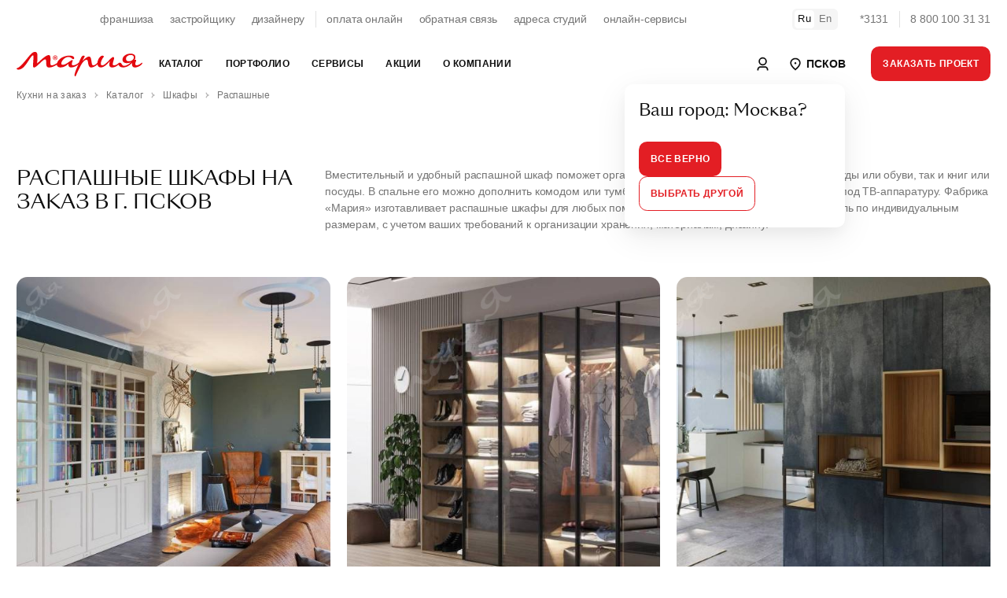

--- FILE ---
content_type: text/html; charset=utf-8
request_url: https://www.google.com/recaptcha/api2/anchor?ar=1&k=6LeO9fUjAAAAAFu20luQTeEmgW3yhaYiglxtBf0c&co=aHR0cHM6Ly9wc2tvdi5tYXJ5YS5ydTo0NDM.&hl=en&v=PoyoqOPhxBO7pBk68S4YbpHZ&size=normal&anchor-ms=20000&execute-ms=30000&cb=f16nxrxbfv76
body_size: 49573
content:
<!DOCTYPE HTML><html dir="ltr" lang="en"><head><meta http-equiv="Content-Type" content="text/html; charset=UTF-8">
<meta http-equiv="X-UA-Compatible" content="IE=edge">
<title>reCAPTCHA</title>
<style type="text/css">
/* cyrillic-ext */
@font-face {
  font-family: 'Roboto';
  font-style: normal;
  font-weight: 400;
  font-stretch: 100%;
  src: url(//fonts.gstatic.com/s/roboto/v48/KFO7CnqEu92Fr1ME7kSn66aGLdTylUAMa3GUBHMdazTgWw.woff2) format('woff2');
  unicode-range: U+0460-052F, U+1C80-1C8A, U+20B4, U+2DE0-2DFF, U+A640-A69F, U+FE2E-FE2F;
}
/* cyrillic */
@font-face {
  font-family: 'Roboto';
  font-style: normal;
  font-weight: 400;
  font-stretch: 100%;
  src: url(//fonts.gstatic.com/s/roboto/v48/KFO7CnqEu92Fr1ME7kSn66aGLdTylUAMa3iUBHMdazTgWw.woff2) format('woff2');
  unicode-range: U+0301, U+0400-045F, U+0490-0491, U+04B0-04B1, U+2116;
}
/* greek-ext */
@font-face {
  font-family: 'Roboto';
  font-style: normal;
  font-weight: 400;
  font-stretch: 100%;
  src: url(//fonts.gstatic.com/s/roboto/v48/KFO7CnqEu92Fr1ME7kSn66aGLdTylUAMa3CUBHMdazTgWw.woff2) format('woff2');
  unicode-range: U+1F00-1FFF;
}
/* greek */
@font-face {
  font-family: 'Roboto';
  font-style: normal;
  font-weight: 400;
  font-stretch: 100%;
  src: url(//fonts.gstatic.com/s/roboto/v48/KFO7CnqEu92Fr1ME7kSn66aGLdTylUAMa3-UBHMdazTgWw.woff2) format('woff2');
  unicode-range: U+0370-0377, U+037A-037F, U+0384-038A, U+038C, U+038E-03A1, U+03A3-03FF;
}
/* math */
@font-face {
  font-family: 'Roboto';
  font-style: normal;
  font-weight: 400;
  font-stretch: 100%;
  src: url(//fonts.gstatic.com/s/roboto/v48/KFO7CnqEu92Fr1ME7kSn66aGLdTylUAMawCUBHMdazTgWw.woff2) format('woff2');
  unicode-range: U+0302-0303, U+0305, U+0307-0308, U+0310, U+0312, U+0315, U+031A, U+0326-0327, U+032C, U+032F-0330, U+0332-0333, U+0338, U+033A, U+0346, U+034D, U+0391-03A1, U+03A3-03A9, U+03B1-03C9, U+03D1, U+03D5-03D6, U+03F0-03F1, U+03F4-03F5, U+2016-2017, U+2034-2038, U+203C, U+2040, U+2043, U+2047, U+2050, U+2057, U+205F, U+2070-2071, U+2074-208E, U+2090-209C, U+20D0-20DC, U+20E1, U+20E5-20EF, U+2100-2112, U+2114-2115, U+2117-2121, U+2123-214F, U+2190, U+2192, U+2194-21AE, U+21B0-21E5, U+21F1-21F2, U+21F4-2211, U+2213-2214, U+2216-22FF, U+2308-230B, U+2310, U+2319, U+231C-2321, U+2336-237A, U+237C, U+2395, U+239B-23B7, U+23D0, U+23DC-23E1, U+2474-2475, U+25AF, U+25B3, U+25B7, U+25BD, U+25C1, U+25CA, U+25CC, U+25FB, U+266D-266F, U+27C0-27FF, U+2900-2AFF, U+2B0E-2B11, U+2B30-2B4C, U+2BFE, U+3030, U+FF5B, U+FF5D, U+1D400-1D7FF, U+1EE00-1EEFF;
}
/* symbols */
@font-face {
  font-family: 'Roboto';
  font-style: normal;
  font-weight: 400;
  font-stretch: 100%;
  src: url(//fonts.gstatic.com/s/roboto/v48/KFO7CnqEu92Fr1ME7kSn66aGLdTylUAMaxKUBHMdazTgWw.woff2) format('woff2');
  unicode-range: U+0001-000C, U+000E-001F, U+007F-009F, U+20DD-20E0, U+20E2-20E4, U+2150-218F, U+2190, U+2192, U+2194-2199, U+21AF, U+21E6-21F0, U+21F3, U+2218-2219, U+2299, U+22C4-22C6, U+2300-243F, U+2440-244A, U+2460-24FF, U+25A0-27BF, U+2800-28FF, U+2921-2922, U+2981, U+29BF, U+29EB, U+2B00-2BFF, U+4DC0-4DFF, U+FFF9-FFFB, U+10140-1018E, U+10190-1019C, U+101A0, U+101D0-101FD, U+102E0-102FB, U+10E60-10E7E, U+1D2C0-1D2D3, U+1D2E0-1D37F, U+1F000-1F0FF, U+1F100-1F1AD, U+1F1E6-1F1FF, U+1F30D-1F30F, U+1F315, U+1F31C, U+1F31E, U+1F320-1F32C, U+1F336, U+1F378, U+1F37D, U+1F382, U+1F393-1F39F, U+1F3A7-1F3A8, U+1F3AC-1F3AF, U+1F3C2, U+1F3C4-1F3C6, U+1F3CA-1F3CE, U+1F3D4-1F3E0, U+1F3ED, U+1F3F1-1F3F3, U+1F3F5-1F3F7, U+1F408, U+1F415, U+1F41F, U+1F426, U+1F43F, U+1F441-1F442, U+1F444, U+1F446-1F449, U+1F44C-1F44E, U+1F453, U+1F46A, U+1F47D, U+1F4A3, U+1F4B0, U+1F4B3, U+1F4B9, U+1F4BB, U+1F4BF, U+1F4C8-1F4CB, U+1F4D6, U+1F4DA, U+1F4DF, U+1F4E3-1F4E6, U+1F4EA-1F4ED, U+1F4F7, U+1F4F9-1F4FB, U+1F4FD-1F4FE, U+1F503, U+1F507-1F50B, U+1F50D, U+1F512-1F513, U+1F53E-1F54A, U+1F54F-1F5FA, U+1F610, U+1F650-1F67F, U+1F687, U+1F68D, U+1F691, U+1F694, U+1F698, U+1F6AD, U+1F6B2, U+1F6B9-1F6BA, U+1F6BC, U+1F6C6-1F6CF, U+1F6D3-1F6D7, U+1F6E0-1F6EA, U+1F6F0-1F6F3, U+1F6F7-1F6FC, U+1F700-1F7FF, U+1F800-1F80B, U+1F810-1F847, U+1F850-1F859, U+1F860-1F887, U+1F890-1F8AD, U+1F8B0-1F8BB, U+1F8C0-1F8C1, U+1F900-1F90B, U+1F93B, U+1F946, U+1F984, U+1F996, U+1F9E9, U+1FA00-1FA6F, U+1FA70-1FA7C, U+1FA80-1FA89, U+1FA8F-1FAC6, U+1FACE-1FADC, U+1FADF-1FAE9, U+1FAF0-1FAF8, U+1FB00-1FBFF;
}
/* vietnamese */
@font-face {
  font-family: 'Roboto';
  font-style: normal;
  font-weight: 400;
  font-stretch: 100%;
  src: url(//fonts.gstatic.com/s/roboto/v48/KFO7CnqEu92Fr1ME7kSn66aGLdTylUAMa3OUBHMdazTgWw.woff2) format('woff2');
  unicode-range: U+0102-0103, U+0110-0111, U+0128-0129, U+0168-0169, U+01A0-01A1, U+01AF-01B0, U+0300-0301, U+0303-0304, U+0308-0309, U+0323, U+0329, U+1EA0-1EF9, U+20AB;
}
/* latin-ext */
@font-face {
  font-family: 'Roboto';
  font-style: normal;
  font-weight: 400;
  font-stretch: 100%;
  src: url(//fonts.gstatic.com/s/roboto/v48/KFO7CnqEu92Fr1ME7kSn66aGLdTylUAMa3KUBHMdazTgWw.woff2) format('woff2');
  unicode-range: U+0100-02BA, U+02BD-02C5, U+02C7-02CC, U+02CE-02D7, U+02DD-02FF, U+0304, U+0308, U+0329, U+1D00-1DBF, U+1E00-1E9F, U+1EF2-1EFF, U+2020, U+20A0-20AB, U+20AD-20C0, U+2113, U+2C60-2C7F, U+A720-A7FF;
}
/* latin */
@font-face {
  font-family: 'Roboto';
  font-style: normal;
  font-weight: 400;
  font-stretch: 100%;
  src: url(//fonts.gstatic.com/s/roboto/v48/KFO7CnqEu92Fr1ME7kSn66aGLdTylUAMa3yUBHMdazQ.woff2) format('woff2');
  unicode-range: U+0000-00FF, U+0131, U+0152-0153, U+02BB-02BC, U+02C6, U+02DA, U+02DC, U+0304, U+0308, U+0329, U+2000-206F, U+20AC, U+2122, U+2191, U+2193, U+2212, U+2215, U+FEFF, U+FFFD;
}
/* cyrillic-ext */
@font-face {
  font-family: 'Roboto';
  font-style: normal;
  font-weight: 500;
  font-stretch: 100%;
  src: url(//fonts.gstatic.com/s/roboto/v48/KFO7CnqEu92Fr1ME7kSn66aGLdTylUAMa3GUBHMdazTgWw.woff2) format('woff2');
  unicode-range: U+0460-052F, U+1C80-1C8A, U+20B4, U+2DE0-2DFF, U+A640-A69F, U+FE2E-FE2F;
}
/* cyrillic */
@font-face {
  font-family: 'Roboto';
  font-style: normal;
  font-weight: 500;
  font-stretch: 100%;
  src: url(//fonts.gstatic.com/s/roboto/v48/KFO7CnqEu92Fr1ME7kSn66aGLdTylUAMa3iUBHMdazTgWw.woff2) format('woff2');
  unicode-range: U+0301, U+0400-045F, U+0490-0491, U+04B0-04B1, U+2116;
}
/* greek-ext */
@font-face {
  font-family: 'Roboto';
  font-style: normal;
  font-weight: 500;
  font-stretch: 100%;
  src: url(//fonts.gstatic.com/s/roboto/v48/KFO7CnqEu92Fr1ME7kSn66aGLdTylUAMa3CUBHMdazTgWw.woff2) format('woff2');
  unicode-range: U+1F00-1FFF;
}
/* greek */
@font-face {
  font-family: 'Roboto';
  font-style: normal;
  font-weight: 500;
  font-stretch: 100%;
  src: url(//fonts.gstatic.com/s/roboto/v48/KFO7CnqEu92Fr1ME7kSn66aGLdTylUAMa3-UBHMdazTgWw.woff2) format('woff2');
  unicode-range: U+0370-0377, U+037A-037F, U+0384-038A, U+038C, U+038E-03A1, U+03A3-03FF;
}
/* math */
@font-face {
  font-family: 'Roboto';
  font-style: normal;
  font-weight: 500;
  font-stretch: 100%;
  src: url(//fonts.gstatic.com/s/roboto/v48/KFO7CnqEu92Fr1ME7kSn66aGLdTylUAMawCUBHMdazTgWw.woff2) format('woff2');
  unicode-range: U+0302-0303, U+0305, U+0307-0308, U+0310, U+0312, U+0315, U+031A, U+0326-0327, U+032C, U+032F-0330, U+0332-0333, U+0338, U+033A, U+0346, U+034D, U+0391-03A1, U+03A3-03A9, U+03B1-03C9, U+03D1, U+03D5-03D6, U+03F0-03F1, U+03F4-03F5, U+2016-2017, U+2034-2038, U+203C, U+2040, U+2043, U+2047, U+2050, U+2057, U+205F, U+2070-2071, U+2074-208E, U+2090-209C, U+20D0-20DC, U+20E1, U+20E5-20EF, U+2100-2112, U+2114-2115, U+2117-2121, U+2123-214F, U+2190, U+2192, U+2194-21AE, U+21B0-21E5, U+21F1-21F2, U+21F4-2211, U+2213-2214, U+2216-22FF, U+2308-230B, U+2310, U+2319, U+231C-2321, U+2336-237A, U+237C, U+2395, U+239B-23B7, U+23D0, U+23DC-23E1, U+2474-2475, U+25AF, U+25B3, U+25B7, U+25BD, U+25C1, U+25CA, U+25CC, U+25FB, U+266D-266F, U+27C0-27FF, U+2900-2AFF, U+2B0E-2B11, U+2B30-2B4C, U+2BFE, U+3030, U+FF5B, U+FF5D, U+1D400-1D7FF, U+1EE00-1EEFF;
}
/* symbols */
@font-face {
  font-family: 'Roboto';
  font-style: normal;
  font-weight: 500;
  font-stretch: 100%;
  src: url(//fonts.gstatic.com/s/roboto/v48/KFO7CnqEu92Fr1ME7kSn66aGLdTylUAMaxKUBHMdazTgWw.woff2) format('woff2');
  unicode-range: U+0001-000C, U+000E-001F, U+007F-009F, U+20DD-20E0, U+20E2-20E4, U+2150-218F, U+2190, U+2192, U+2194-2199, U+21AF, U+21E6-21F0, U+21F3, U+2218-2219, U+2299, U+22C4-22C6, U+2300-243F, U+2440-244A, U+2460-24FF, U+25A0-27BF, U+2800-28FF, U+2921-2922, U+2981, U+29BF, U+29EB, U+2B00-2BFF, U+4DC0-4DFF, U+FFF9-FFFB, U+10140-1018E, U+10190-1019C, U+101A0, U+101D0-101FD, U+102E0-102FB, U+10E60-10E7E, U+1D2C0-1D2D3, U+1D2E0-1D37F, U+1F000-1F0FF, U+1F100-1F1AD, U+1F1E6-1F1FF, U+1F30D-1F30F, U+1F315, U+1F31C, U+1F31E, U+1F320-1F32C, U+1F336, U+1F378, U+1F37D, U+1F382, U+1F393-1F39F, U+1F3A7-1F3A8, U+1F3AC-1F3AF, U+1F3C2, U+1F3C4-1F3C6, U+1F3CA-1F3CE, U+1F3D4-1F3E0, U+1F3ED, U+1F3F1-1F3F3, U+1F3F5-1F3F7, U+1F408, U+1F415, U+1F41F, U+1F426, U+1F43F, U+1F441-1F442, U+1F444, U+1F446-1F449, U+1F44C-1F44E, U+1F453, U+1F46A, U+1F47D, U+1F4A3, U+1F4B0, U+1F4B3, U+1F4B9, U+1F4BB, U+1F4BF, U+1F4C8-1F4CB, U+1F4D6, U+1F4DA, U+1F4DF, U+1F4E3-1F4E6, U+1F4EA-1F4ED, U+1F4F7, U+1F4F9-1F4FB, U+1F4FD-1F4FE, U+1F503, U+1F507-1F50B, U+1F50D, U+1F512-1F513, U+1F53E-1F54A, U+1F54F-1F5FA, U+1F610, U+1F650-1F67F, U+1F687, U+1F68D, U+1F691, U+1F694, U+1F698, U+1F6AD, U+1F6B2, U+1F6B9-1F6BA, U+1F6BC, U+1F6C6-1F6CF, U+1F6D3-1F6D7, U+1F6E0-1F6EA, U+1F6F0-1F6F3, U+1F6F7-1F6FC, U+1F700-1F7FF, U+1F800-1F80B, U+1F810-1F847, U+1F850-1F859, U+1F860-1F887, U+1F890-1F8AD, U+1F8B0-1F8BB, U+1F8C0-1F8C1, U+1F900-1F90B, U+1F93B, U+1F946, U+1F984, U+1F996, U+1F9E9, U+1FA00-1FA6F, U+1FA70-1FA7C, U+1FA80-1FA89, U+1FA8F-1FAC6, U+1FACE-1FADC, U+1FADF-1FAE9, U+1FAF0-1FAF8, U+1FB00-1FBFF;
}
/* vietnamese */
@font-face {
  font-family: 'Roboto';
  font-style: normal;
  font-weight: 500;
  font-stretch: 100%;
  src: url(//fonts.gstatic.com/s/roboto/v48/KFO7CnqEu92Fr1ME7kSn66aGLdTylUAMa3OUBHMdazTgWw.woff2) format('woff2');
  unicode-range: U+0102-0103, U+0110-0111, U+0128-0129, U+0168-0169, U+01A0-01A1, U+01AF-01B0, U+0300-0301, U+0303-0304, U+0308-0309, U+0323, U+0329, U+1EA0-1EF9, U+20AB;
}
/* latin-ext */
@font-face {
  font-family: 'Roboto';
  font-style: normal;
  font-weight: 500;
  font-stretch: 100%;
  src: url(//fonts.gstatic.com/s/roboto/v48/KFO7CnqEu92Fr1ME7kSn66aGLdTylUAMa3KUBHMdazTgWw.woff2) format('woff2');
  unicode-range: U+0100-02BA, U+02BD-02C5, U+02C7-02CC, U+02CE-02D7, U+02DD-02FF, U+0304, U+0308, U+0329, U+1D00-1DBF, U+1E00-1E9F, U+1EF2-1EFF, U+2020, U+20A0-20AB, U+20AD-20C0, U+2113, U+2C60-2C7F, U+A720-A7FF;
}
/* latin */
@font-face {
  font-family: 'Roboto';
  font-style: normal;
  font-weight: 500;
  font-stretch: 100%;
  src: url(//fonts.gstatic.com/s/roboto/v48/KFO7CnqEu92Fr1ME7kSn66aGLdTylUAMa3yUBHMdazQ.woff2) format('woff2');
  unicode-range: U+0000-00FF, U+0131, U+0152-0153, U+02BB-02BC, U+02C6, U+02DA, U+02DC, U+0304, U+0308, U+0329, U+2000-206F, U+20AC, U+2122, U+2191, U+2193, U+2212, U+2215, U+FEFF, U+FFFD;
}
/* cyrillic-ext */
@font-face {
  font-family: 'Roboto';
  font-style: normal;
  font-weight: 900;
  font-stretch: 100%;
  src: url(//fonts.gstatic.com/s/roboto/v48/KFO7CnqEu92Fr1ME7kSn66aGLdTylUAMa3GUBHMdazTgWw.woff2) format('woff2');
  unicode-range: U+0460-052F, U+1C80-1C8A, U+20B4, U+2DE0-2DFF, U+A640-A69F, U+FE2E-FE2F;
}
/* cyrillic */
@font-face {
  font-family: 'Roboto';
  font-style: normal;
  font-weight: 900;
  font-stretch: 100%;
  src: url(//fonts.gstatic.com/s/roboto/v48/KFO7CnqEu92Fr1ME7kSn66aGLdTylUAMa3iUBHMdazTgWw.woff2) format('woff2');
  unicode-range: U+0301, U+0400-045F, U+0490-0491, U+04B0-04B1, U+2116;
}
/* greek-ext */
@font-face {
  font-family: 'Roboto';
  font-style: normal;
  font-weight: 900;
  font-stretch: 100%;
  src: url(//fonts.gstatic.com/s/roboto/v48/KFO7CnqEu92Fr1ME7kSn66aGLdTylUAMa3CUBHMdazTgWw.woff2) format('woff2');
  unicode-range: U+1F00-1FFF;
}
/* greek */
@font-face {
  font-family: 'Roboto';
  font-style: normal;
  font-weight: 900;
  font-stretch: 100%;
  src: url(//fonts.gstatic.com/s/roboto/v48/KFO7CnqEu92Fr1ME7kSn66aGLdTylUAMa3-UBHMdazTgWw.woff2) format('woff2');
  unicode-range: U+0370-0377, U+037A-037F, U+0384-038A, U+038C, U+038E-03A1, U+03A3-03FF;
}
/* math */
@font-face {
  font-family: 'Roboto';
  font-style: normal;
  font-weight: 900;
  font-stretch: 100%;
  src: url(//fonts.gstatic.com/s/roboto/v48/KFO7CnqEu92Fr1ME7kSn66aGLdTylUAMawCUBHMdazTgWw.woff2) format('woff2');
  unicode-range: U+0302-0303, U+0305, U+0307-0308, U+0310, U+0312, U+0315, U+031A, U+0326-0327, U+032C, U+032F-0330, U+0332-0333, U+0338, U+033A, U+0346, U+034D, U+0391-03A1, U+03A3-03A9, U+03B1-03C9, U+03D1, U+03D5-03D6, U+03F0-03F1, U+03F4-03F5, U+2016-2017, U+2034-2038, U+203C, U+2040, U+2043, U+2047, U+2050, U+2057, U+205F, U+2070-2071, U+2074-208E, U+2090-209C, U+20D0-20DC, U+20E1, U+20E5-20EF, U+2100-2112, U+2114-2115, U+2117-2121, U+2123-214F, U+2190, U+2192, U+2194-21AE, U+21B0-21E5, U+21F1-21F2, U+21F4-2211, U+2213-2214, U+2216-22FF, U+2308-230B, U+2310, U+2319, U+231C-2321, U+2336-237A, U+237C, U+2395, U+239B-23B7, U+23D0, U+23DC-23E1, U+2474-2475, U+25AF, U+25B3, U+25B7, U+25BD, U+25C1, U+25CA, U+25CC, U+25FB, U+266D-266F, U+27C0-27FF, U+2900-2AFF, U+2B0E-2B11, U+2B30-2B4C, U+2BFE, U+3030, U+FF5B, U+FF5D, U+1D400-1D7FF, U+1EE00-1EEFF;
}
/* symbols */
@font-face {
  font-family: 'Roboto';
  font-style: normal;
  font-weight: 900;
  font-stretch: 100%;
  src: url(//fonts.gstatic.com/s/roboto/v48/KFO7CnqEu92Fr1ME7kSn66aGLdTylUAMaxKUBHMdazTgWw.woff2) format('woff2');
  unicode-range: U+0001-000C, U+000E-001F, U+007F-009F, U+20DD-20E0, U+20E2-20E4, U+2150-218F, U+2190, U+2192, U+2194-2199, U+21AF, U+21E6-21F0, U+21F3, U+2218-2219, U+2299, U+22C4-22C6, U+2300-243F, U+2440-244A, U+2460-24FF, U+25A0-27BF, U+2800-28FF, U+2921-2922, U+2981, U+29BF, U+29EB, U+2B00-2BFF, U+4DC0-4DFF, U+FFF9-FFFB, U+10140-1018E, U+10190-1019C, U+101A0, U+101D0-101FD, U+102E0-102FB, U+10E60-10E7E, U+1D2C0-1D2D3, U+1D2E0-1D37F, U+1F000-1F0FF, U+1F100-1F1AD, U+1F1E6-1F1FF, U+1F30D-1F30F, U+1F315, U+1F31C, U+1F31E, U+1F320-1F32C, U+1F336, U+1F378, U+1F37D, U+1F382, U+1F393-1F39F, U+1F3A7-1F3A8, U+1F3AC-1F3AF, U+1F3C2, U+1F3C4-1F3C6, U+1F3CA-1F3CE, U+1F3D4-1F3E0, U+1F3ED, U+1F3F1-1F3F3, U+1F3F5-1F3F7, U+1F408, U+1F415, U+1F41F, U+1F426, U+1F43F, U+1F441-1F442, U+1F444, U+1F446-1F449, U+1F44C-1F44E, U+1F453, U+1F46A, U+1F47D, U+1F4A3, U+1F4B0, U+1F4B3, U+1F4B9, U+1F4BB, U+1F4BF, U+1F4C8-1F4CB, U+1F4D6, U+1F4DA, U+1F4DF, U+1F4E3-1F4E6, U+1F4EA-1F4ED, U+1F4F7, U+1F4F9-1F4FB, U+1F4FD-1F4FE, U+1F503, U+1F507-1F50B, U+1F50D, U+1F512-1F513, U+1F53E-1F54A, U+1F54F-1F5FA, U+1F610, U+1F650-1F67F, U+1F687, U+1F68D, U+1F691, U+1F694, U+1F698, U+1F6AD, U+1F6B2, U+1F6B9-1F6BA, U+1F6BC, U+1F6C6-1F6CF, U+1F6D3-1F6D7, U+1F6E0-1F6EA, U+1F6F0-1F6F3, U+1F6F7-1F6FC, U+1F700-1F7FF, U+1F800-1F80B, U+1F810-1F847, U+1F850-1F859, U+1F860-1F887, U+1F890-1F8AD, U+1F8B0-1F8BB, U+1F8C0-1F8C1, U+1F900-1F90B, U+1F93B, U+1F946, U+1F984, U+1F996, U+1F9E9, U+1FA00-1FA6F, U+1FA70-1FA7C, U+1FA80-1FA89, U+1FA8F-1FAC6, U+1FACE-1FADC, U+1FADF-1FAE9, U+1FAF0-1FAF8, U+1FB00-1FBFF;
}
/* vietnamese */
@font-face {
  font-family: 'Roboto';
  font-style: normal;
  font-weight: 900;
  font-stretch: 100%;
  src: url(//fonts.gstatic.com/s/roboto/v48/KFO7CnqEu92Fr1ME7kSn66aGLdTylUAMa3OUBHMdazTgWw.woff2) format('woff2');
  unicode-range: U+0102-0103, U+0110-0111, U+0128-0129, U+0168-0169, U+01A0-01A1, U+01AF-01B0, U+0300-0301, U+0303-0304, U+0308-0309, U+0323, U+0329, U+1EA0-1EF9, U+20AB;
}
/* latin-ext */
@font-face {
  font-family: 'Roboto';
  font-style: normal;
  font-weight: 900;
  font-stretch: 100%;
  src: url(//fonts.gstatic.com/s/roboto/v48/KFO7CnqEu92Fr1ME7kSn66aGLdTylUAMa3KUBHMdazTgWw.woff2) format('woff2');
  unicode-range: U+0100-02BA, U+02BD-02C5, U+02C7-02CC, U+02CE-02D7, U+02DD-02FF, U+0304, U+0308, U+0329, U+1D00-1DBF, U+1E00-1E9F, U+1EF2-1EFF, U+2020, U+20A0-20AB, U+20AD-20C0, U+2113, U+2C60-2C7F, U+A720-A7FF;
}
/* latin */
@font-face {
  font-family: 'Roboto';
  font-style: normal;
  font-weight: 900;
  font-stretch: 100%;
  src: url(//fonts.gstatic.com/s/roboto/v48/KFO7CnqEu92Fr1ME7kSn66aGLdTylUAMa3yUBHMdazQ.woff2) format('woff2');
  unicode-range: U+0000-00FF, U+0131, U+0152-0153, U+02BB-02BC, U+02C6, U+02DA, U+02DC, U+0304, U+0308, U+0329, U+2000-206F, U+20AC, U+2122, U+2191, U+2193, U+2212, U+2215, U+FEFF, U+FFFD;
}

</style>
<link rel="stylesheet" type="text/css" href="https://www.gstatic.com/recaptcha/releases/PoyoqOPhxBO7pBk68S4YbpHZ/styles__ltr.css">
<script nonce="2B7SzWNAOOKshMMBuzCxXA" type="text/javascript">window['__recaptcha_api'] = 'https://www.google.com/recaptcha/api2/';</script>
<script type="text/javascript" src="https://www.gstatic.com/recaptcha/releases/PoyoqOPhxBO7pBk68S4YbpHZ/recaptcha__en.js" nonce="2B7SzWNAOOKshMMBuzCxXA">
      
    </script></head>
<body><div id="rc-anchor-alert" class="rc-anchor-alert"></div>
<input type="hidden" id="recaptcha-token" value="[base64]">
<script type="text/javascript" nonce="2B7SzWNAOOKshMMBuzCxXA">
      recaptcha.anchor.Main.init("[\x22ainput\x22,[\x22bgdata\x22,\x22\x22,\[base64]/[base64]/[base64]/[base64]/cjw8ejpyPj4+eil9Y2F0Y2gobCl7dGhyb3cgbDt9fSxIPWZ1bmN0aW9uKHcsdCx6KXtpZih3PT0xOTR8fHc9PTIwOCl0LnZbd10/dC52W3ddLmNvbmNhdCh6KTp0LnZbd109b2Yoeix0KTtlbHNle2lmKHQuYkImJnchPTMxNylyZXR1cm47dz09NjZ8fHc9PTEyMnx8dz09NDcwfHx3PT00NHx8dz09NDE2fHx3PT0zOTd8fHc9PTQyMXx8dz09Njh8fHc9PTcwfHx3PT0xODQ/[base64]/[base64]/[base64]/bmV3IGRbVl0oSlswXSk6cD09Mj9uZXcgZFtWXShKWzBdLEpbMV0pOnA9PTM/bmV3IGRbVl0oSlswXSxKWzFdLEpbMl0pOnA9PTQ/[base64]/[base64]/[base64]/[base64]\x22,\[base64]\\u003d\x22,\x22w5xbw5/Ct0nCvkEVIijDpsKAYcKKw6U7w53Dq2DDk30Xw5LCrF3CgMOKKGUwBgJJaFjDg0V8wq7Dh2DDjcO+w7rDlwfDhMO2QcKIwp7CicOvKsOIJQbDjzQiXcOFXEzDksO4U8KMK8KMw5/CjMKfwoIQwpTCh1vChjxSQWtMUX7DkUnDkMO+R8OAw5vCssKgwrXCtsOGwoV7XGYLMiUBWHcyc8OEwoHCuB/DnVsNwpN7w4bDocKbw6AWw4bCm8KReTAhw5gBSsK1QCzDtMOPGMK7XQlSw7jDpibDr8KudEkrEcOHwqjDlxUpwozDpMOxw49Ww7jCtAp/CcK9a8OXAmLDgsKWRURnwqkGcMOIO1vDtEJkwqMzwqUNwpFWSRLCrjjCrWHDtSrDuHvDgcODKh1reAsGwrvDvlc0w6DCkMO/w64Nwo3DnMObYEo4w6xwwrVdRMKRKkvCml3DusKzZE9CLHbDksK3QyLCrnshw4E5w6omHBE/NF7CpMKpWUPCrcK1eMKPdcO1wpdTacKOdHIDw4HDo2DDjgwMw68PRTdiw6tjwrzDok/DmQ0oFEV5w4HDu8KDw4sbwoc2CMK0wqMvwrLCucO2w7vDkwbDgsOIw5HCnlICEgXCrcOSw4dpbMO7w515w7PCsQxOw7Vdb0d/OMONwrVLwoDCicKkw4puUsKlOcObUsKDInxOw44Xw4/CncOrw6vCoX/Cnlxoa1oow4rCtA8Jw69wDcKbwqB6dsOIOSJgeFARQsKgwqrCrSEVKMKowoxjSsOYK8KAwoDDunsyw5/Cg8KNwpNgw54bRcOHwrDCtxTCjcKYwrnDisOeV8KcTifDtAvCnjPDgcKvwoHCo8O3w61WwqsIw7LDq0DCmcOgwrbCi3LDmMK8K0wGwocbw71BScK5wrcrYsKaw6HDmTTDnEfDjSgpw7RQwo7DrSzDhcKRf8OowqnCi8KGw4k/[base64]/DjDbCixkiwpPCg8K5w7DCuS8DwpLDqkjCqcKjTMKLw43DncKVwprDllI6wrhzwo3CpsORG8KYwr7Cij4sBQVZVsK5wp12XicfwpZFZ8Ktw6/[base64]/Dnj5Rw64zGjltSV/[base64]/DisKSRzDDgsK0w6cjwp8YS8KDbRLDq8Kkw6bCk8OFwpDDjGIIw7PDgRM4wqI9DwXCvcONFzZOei4hasOCYsKhQlRaZMK4w5DCpjVrwps4Q2zDoXsBw6vCpzzChsK2DzAmw6/CgVYPwrDCvDwYeibDq0nCsl7CiMKIwoPDl8O+LGfDhg7DosO+Lw0Qw73Conl0wqUcY8KcCMOCbzpYwq1uUsKVKGo1wooIwqjDq8KQMMOnVizCuSfCt1/DgXvDt8O0w4fDmcOdwodkEcOxMAh2QmklNyvCtHnCpwHCmXzDlVY5LMKTNsKkwoDCgDbDiHrDpMK9SjLDmcKDG8OpwqzCmMKwbMOvO8K4w6MwG38Bw6LDuFPCtMKzw5bCgRPCk1zDswNtw4PCkcOzwrc5dMKqw6nCmwjDqMO8GD3DnsO0wpEjXBB/[base64]/[base64]/Cv8Klwop8wpkmGlMRw7nDosKMNcKYVDzCiMO3w73Cr8KXw43Du8KcwqbDsiDDvsKZwrkYwqLDjcKTMn/DuA8NKcKpwoTDqsKIwpw8w58+YMOjw7oMAsKjFMK5wq7DvBlSwpbDhcOACcKSw55jL2U4wqxow5/Co8O9wonCgTbCjcKnMwLDp8KxwoTCtl5Iw5MMwo4xUsKdw7JRwqHDvl0feQt5worDtFjCtFoGwrxzw7vCssKjPcO4wqVWw541a8OVw7s6wrYYw5jCkFjCkcK9woF8MAIyw5wyF17Dvk7DlQgFJDU6w493PDNowq8YfcOKL8Klw7TDr0/Di8ODwp3Dp8KPw6FgSjbDtV5twoJYJMObwobCuFV2BWfCjMKYFsOGEyIRw67Cs3nCo2hcwoMYw6fCh8O3YTR7CVxQcMO7ZcK/[base64]/DqsKyKGEpTcOCwprCrQnDg8Kgdm94w4QiwozChm7DuCtcFsONwrfCrMOHEHbDnsKAaG/Dq8OrbwTCvMOhaWzChCEWHsKxWMOrwoTCkMKkwrzCm07Dv8Kpwo9SVcOXwqJYwprDiVvCny3DjcKRIBXCnDjDl8OWKhPCs8OOw7/[base64]/AATDtXMFZ8KywqjDrMKZdsOWw4JWw6pmwrnCtwB/w6RiPDROeyVaH8O6EcKCwoRWw7rCtsKTwqcMF8KKwp4cEMOKwqx2BAIvw6tFw5HCrMKmN8OYwrPCusKlw7jCrcKwJE0APxjCowN8PMOrwpTDqR/DqSzCjxHCucOvw7gxLR/CvS7DusKsd8O3w44xw65Rw4vCocOEwqFuXjrCiyBEfjg/[base64]/DrWQTw5t+wpEqw4wGwqjCmkbCjAvDn8KIYU/[base64]/Dr2HCv8KqwrzDjcOWcMKLBA4bRsOgdVBHFmQiw41zw4LDpgXChn3DgMO3CgXDukvCscOHCsKGw4zCuMOww4wpw6jDpwjCk2wqakYfw6LDgg3DhMO6w7TDqsKLeMKsw5weIltxwqgrEGN/DBxXMcKtCTnDnMOKblU5wqYrw7nDu8KIa8KEZBXCsxVqwrAQJFjDrU5GA8KJw7XDlkbDjHlLccOdSSJgwqTDpmQlw7k6U8KzwqPCscK0L8Oaw47Ct1zDpkh4w69xwozDpsOewp9JOMKKw7XDtcKpw49rP8K7fMKkME/Ck2LCt8Kkw7w0FsKPFsOqw5ghOMOew4jDlFkgw4PDtyLDhFkLFD4Kw44qasKcwqXDok3Dt8KtwovDnFQiLcO1eMKVTF7DuifCrjAoJg3DmhRbG8OfESLDg8OGwp90N0/[base64]/DksKyw6YWwrHCs0IEPcOpVxsawodbEcK9YgvCgMKLWiXDkHETwpFsasKnBMOSwphSMsOeDT/DuUlcwp4rw6toSAhmTcKfQcKNwpR3VsKvb8OBP38FwqTDlBzDp8K3wrIVN2krfRQDw57DkcOew7HCtsOSaWPDuVRPfcKiw48KW8Oxw6/CoUktw7TCrMKHLyNTw7YDVcO1M8OCwrN8C2HDkUtpcMO0KjDCoMKgLsKPZmrDmm3DlMOSYEkvw4ZAwpHCoTDCnQrCpzDCnMOzwqTDsMKFMsO/w55EA8O/wpJIwq4sTsKyGjPDhF0pwq7Dv8ODw6XDsVzDmXbCtRZCbcOjZ8K8DyjDj8OEw4law6MoeW7CkT/DocKNwrbCtMKcwqHDocKcw63CvHrDlzobKzbCnSNqw4rClcOkAHwVIwxwwpjDrMOEw50rTMO1QMOjLWMewq/DvsOcwp/CscK6TyvCpcKRw6duw7XCiyc2K8K8w45qQz/DicOqNMOvbArCoF8WF0t0P8KFe8OBwq1bVsKPwo7DghV5w7zDvcKGw5DDpsKQw6LCvsKtYsOJR8OPwrtQccKXw5ZhOMO9w5XCk8O0TsOewpM8BMKvwoVQwprCk8KVNsOIAF/Dgy8vJMKywpQdwqxbw4FFw7N2wofCgWp3SMKuGMOpwpgewojDmMOsF8K0SX/DusOXw7DCgcKuw6UaGcKHwq7DjRoCF8Khwo89XkBEccKcwrtOEVRKwrs8wrpPwpjDocKPw6lXw7Rxw7LCgztLfsK9w7zCt8Klw43DjS7Cg8KXamgJwoRiP8Kgw5IMJknCihDCswktw6PCoSXDvFDCrsKKacO+woR0wpTCo1fCpGPDh8KuCgjDpMOyd8OCw4/DmFFmIzXCisOTYBrCgXl7w6vDn8KJTm/Dt8Onwp04woZdMsO/CMKOfmnCoFPCk2otwoQDR1HDuMOKw5fCj8K2wqPDmcKdw40DwpRKwrjDoMK7wpHCicObwqUIw7rDgA3CnmliworDgsKKw6rDv8OdwqrDtMKUA03CvMK2RU0kbMKEE8K6JSXCtcKMw5NJwo3DpsOAwrfCjk5/bcKNE8K5wpPCrcKhKzfClTVlw4TDscKSwrXDqcKnwqk/woQtw6LDvMOtw6rDi8KdH8KqRyfDqMKXEsORd0XDl8OgJm3CkMOtamvChsO1Y8OmacKTwp0Fw7Mnw6dowrLDuDzCm8OFdMKhw7PDvhHDmQQmOSrCt19PbHLDpWbCqUvDs27DucKcw6lcw67Ci8Ofw5gVw6c6AE0+wosOB8O3bMK0CMKDwo9dw6wQw7zCpB7DqcKuRcK/w77Cp8OWw7plR2XChxLCpMOWwp7Dnj5bSglCwqlaCMKKwr5JVsOnwqtow6BZTcO/[base64]/DoG/[base64]/CqQM7F2kSw7BwIhcFHMK+P19NwrUhFAxbwo03ZcK3SMKoRmfDoH/DnMKsw4nDl0/[base64]/DhhA/w5pVwrXDiidbacKVwqvDvcKmcMKPw5jDjsO5dsO8wr/CiHEJWmsnQyjCoMOtw59kMMOYKhxPw7fDgGTDoBjDlFEaNMK8w5YYRsKPwo8ww7bDlcOzNT/Do8KJUV7ClXTCu8OqD8Onw6zChUUWwo/[base64]/DglnCuhV8F8O7JcK1fH7DqHnDsAUTIcKUwqDCrcKjw702acOeBMKLwpHCgMKtJGnDlsOdwpwXwrFDw7jCmMOvYwjCq8KfEsO6w67ClMKJwqgswpInQw3DtsKGXXjDnhTCiW4FblpQZsOPw6fChGtLcn/[base64]/CvMKqwrLDmH3DpBoNwp00PsOOw4NJw7LDu8OuEMKtw5HDrCUYw5c/L8Kkw4MLSl4/w4fDisKJW8ODw7BeZgnCgsOCSsKsw5jCr8O1wrEiEMOZwofClsKaWcKCUgzDiMO5wovCjhzDl0nCkMKCwrnDpcOAQcOWw47CpcOZeibCk0nDgXbDt8OWwoQdw4PDu25/w6EOwokPCMOZwr7DsgbDosKFJcKjajxZFMKhGw3ChMONEjxvdMK0BsKCw6dowrnCqhJsPMOYw7c0cwfDi8Kgw7rDusOgwrRkw6jCpkI1dsOpw5JsXxnDtcKAYsKEwrzDqsK9YcOJaMK4wqhLUGoqwpfDtSA4YcOLwp/CmgYyRcK2wrRIwo4LDi4jwpRTMjUywpBlwoobQQZLwr7DhcOvwpM6w7tvSi/DqMOcNi3DusKNIMO/w4HDmHItBcKnw6lvwqELw6xEwrcCNmnDsjjDhcKZD8Oqw6EoWcKEwq/CtsOYwpw3wo4VTRg2wqDDvcOeJBpEQi/[base64]/CuC/DgXA4wp/Cl2bDkGYoSsKQw57CvcKiw6HCl8KIw5jDtcKaccK/[base64]/DhUwRwqp1aMKJQj5+wrrDssOIUHEVazHDgsKVO0PCjR/CpsKeZ8OZWTo+woFWUMK0wqXCqhQ+IcO7P8KwM0TCn8OywrFywo3DombDvsKIwo45bjA1w6bDhMKWwptIw7toMsOXZDdJwrnDhsKMEmfDvgrClyRDQcOvw7ZbH8OAT2ZRw7nDkRhOYMK7SsOIwpXDssOkMcK+wovDqlXCgsOsKHVXWE5mT2/Dnh/DusKEHcKOOcO8SDfCtUN1dCAYRcO5w7Qxwq/DqyJRW1JJN8KAwrt9TzpiCx8/w6dowpdwJ3JUUcKKw4UDw74QWXg/DHxtcRLDt8O0bGYFw67Ds8KKC8KtVVzCmijDsA1HbF/[base64]/[base64]/[base64]/[base64]/DoDbDn1MxwqlawqTCuGk8KSoDw4TDh2lkwrDDvsKmw7ciwrNGw47CsMKQTCg+ECbDh2tefsO9IcOwQ2nClMOHbn9Uw7nDhMO6w5nCnnfDm8K8U3wTwowVwr/Du0TDlMOSw57CoMKxwpLCusK7wq1GOsKNHlolwp09ckV1wpQUwpjCv8KAw4d2B8KseMOhX8K9ORjDlnnDuzp+w4DDqcK1PRIQfTnCnygdfFjDlMKFHGHCtCHChm7CpEVew5hKTGzCt8OHZcOewonCtMKSwobChkdxOsKIRD/DqsOkw7/CugfCvy3CrsOUXsOBdcKjw7tmwpLCrg9OMm91w416wogqDldnW3ohw4oyw4NZw4/DvXJSBW7Cq8KCw4l1woc8w4zCkMK+wr3Dp8KOY8OCa0VWw5BQwq0Qw7wIw5Qhw4HCgh3CoGbDiMOUw7Jga25mw7vCicK4XsOHBkwhwr1BOS0XEMOyOiVATsOqfMK/w73Ck8KmdFrCp8KdGwNuWVd+w5LCuGvCkkLDngEjNsO3BRnCg1o6W8KcBcKVQsO2w5nCh8KFc0opw5zCosOywo8dchlzXE/ChWFhw7rCrMOcbVbCryZJUxLCpkrDgMKnYl56K0fDj31xw7Enw5zChMONwp/Dj3rDrcOHL8O4w7zCjTsvwrfCo2rDjHYDf1/DlzNpwoo4EMOow6Mgw41Fwps/w4YWw5FJHMKNw6EUw6zDlRARNnHCusK2RcOiI8Ojw4I/FsOtRwXCpF0QwpXCjjHDv2hGwqwXw4tWBkkNI1/CnzTDhcKLGMOYQ0TDvsK2w40wGDRMwqDCocOUX3/[base64]/dsOLP192wrjDpHHDgcK9akjCsE7DpRN6wrXCkmjCs8Oew5jCujROF8KjR8K4wqtJd8K/w6JYfcKUwo/[base64]/DmS3CkwTClGZFU8OJdQTDhQ5tw7/[base64]/Dq8OiRxktcMKyw44Cw7LDlVrDg8OiKMK0XTDDlHHDnMKKG8OCbmcqw6U7UsORwooNJcO9CHgLwoTCk8OBwpZ2woQDNk/[base64]/DhiDCrcOHOcKhwqRfworCj8O1w4jDtxAYEV/Dry0dwrLCtMK8TcKDwpPDiizClcOdwoTDgcKUembCi8OAHVsfw5wyVmzCrMKQw4HDuMObK0RJw6Ikw6TDgHlTwoceL1vChwB9w4/[base64]/CjnIBwqMqw4DCljXCoinDucKnw60tw7fDui7CpsKyw4XDnALDucKWccOaw7ESd17ChMKHbTwGwpNnw7PCgsKKwqXDlcKoccKawrFke3jDrsO4SMK4TcOvdcKxwo/[base64]/wqAFFMO/MsK/[base64]/DtQ5gcETDkcKGwrPDp09XO2rDmsOSccO6w7UpwoLCu8K3AAjCp3jDrj3CpsKfwr7Dpn52DcOTDMOYXMKCwo5Jw4HCtU/Dr8K4w7caC8OyU8KfScOObMKGw7gBw7lSwoItDMObwqPDisKPw5BQwrXDiMOkw6dTw44bwochwojDp2JXwoQyw67DtcKbwoPCom3CiWvDsFPDhDnDscKXwrfDlsOaw4lLP3RnJnZoEXLCiS7CvsOyw5PDhcOZHMKtw6gxamTCjRYODTbCmGMXbsKlOMK3Im/CoVDDlVfCqU7DmUTChcOJGWsvw57Dr8OpOWbCqsKMWMO2wpNiwqLCj8OPwpLCs8Omw4TDocOzJ8KaTCfCrsKZVFMqw6jDgXfCqsKhN8K0wohmwozCpsKXw4N/wo3Com9KJMObwoBMFk9kDn4VES0rfMORwpxTeV7CvknCr1ZjAG3CssKhw59VECtOwpUvVVpGLwkgw6V4w5gRwrkEwrjCoDjDi1LCrjbCpT7DkmlsDgAUeWDCmyl8HsOGw4/DqnnCg8KmccOtGcOcw4bDsMKnGsK1wr07woTDjXTCnMOceGMHCzRmwppwAV41woUGw6ZhOMKBTsOywrMgTX/DkxvCrkTDp8O1wpUIVDUYwrzDkcKHJMOYLMKWwovDgcKcS1YJJy3CvHzCpcK+XcOzYcKuC2rCp8KkTcOsb8KHE8Ouw47DjD/[base64]/Cnh5Pwp3Cs8O5FsOzw68ydMK/[base64]/Cu8KXShchDR/[base64]/[base64]/w7QBb2ckcsKrw7A2blJsLRVcEXLDkMKtwpc9IMKqw50dV8Kaf2zCshDDu8KHwpDDlXoZw4PCkw9gGsK3wpPDq0w+B8OvKnfDqMKxwrfDq8O9H8KHdcOdwr/CthTDtgdYARXDjMKNB8KiwpXCmFDDlcKXw6pZwqzCnxHCpFPClMOcbsORw5cHUsO0w7zDtMONw6RZwqDDi1LClDkyFz1oSH8/SMKWRXnCkH3DscO0wpbCnMOPw7Uww4bCiCBSwrpSwpjDisKzQDUbCcKrdcOdQMOgwqzDmcOcw7zCoVHDkjVXMcOeK8Kcf8KwEsO7w4HDtH88wrvClGxFwoE1w7EmwpvDncO4wpTDgVTCoG/DpsOYER/DoiLCksOnK2FAw4FPw7PDmMOrw6Z2HyfCqcOgBGNBFV0fCsO/wql4woFhCBpCw68YwqPDqsOJwp/DqsO0wqhAScKHw4tDw4nDicOEwrFBHsKodQLDicKVw5VfG8OCw5rCusOhLsKRw6hywqtLw5xRw4PDpMKew6Q/wpTCr3/DlF4+w67DpkvCpBh4dU3CuGPDq8OWw73Cn07CqMO3w6XCpFnDuMOHdcOfw5HCksOmVxl9w5PDp8OKR3XDhXxyw67CpCcuwpUndl3DtR5/w5cQEQfDox/Dn2zCo383PF0KJcOmw5QDWMKKEgzDrMOLwpXDnMOmQ8OwR8OdwrjDghTDjMODcnEFw6DDribDi8KVDcO1I8Otw6nCrsKlCcKOw4HCu8OSYcOXw4vCmsK8wq/Cv8Ofcy1yw5TDqVTDkcKQwp9DZ8KrwpBefsOeEMKDPyzCtsO0I8ODb8Ovwrw7b8KtwpvDsUR2w4MXIT0RAMOrTRjDs0cXXcOTH8OWw7jDuXPCuWzDlE8lw7fDpE8zwqHCoQB0DhjDuMKNw6wkw5c3FDnCiU9MwpbCtEgeMX/Dv8Ogw4HDnBdtQcKZw703w7PCh8K9wq3DnMOPGcKGwqkfAsOWUcKHcsOhPHMOwoHCl8KldMKVeQNNIsOXAnPDo8O5w4g/[base64]/W8OHwpbCocKiMRzDi8Khw7k+w5IARibDpsKkJwXCrE5Mw4HCmMKAScK4wpzCs0Ubw7rDrcOJHsOZAMOtwrINFkHCsxINaWpawrzCuC9ZAsK/w4jDgB7DvcOXwqASPgHCkE/DlcO9wo5SL0dOwqUVY0DCmj/CnsOjDiU7wqzDggs+Y3UEd14eQQnDhSxjw5g6wq5ALMK7wox3c8KZW8KjwotWw5MqeQNhw6LDvhhZw4VtX8Kdw5Ulwo/DsFHCvhMbXMO1wphiwrNTesO9woDDvRDDoTLDnMKGwrzDu1h1YzkfwozDgxpuw4bCnBnCmwjCuU4jwpZNe8KXw7sAwp1Aw7cXHMKlwpDCncKew5pYUX7Dg8OuAwkAJ8KnZsO7NC3Dg8ORDcKHKgB/ZcKQbWjCvMO0w53CmcOOCC/DmMObw6/Dm8K6DzoXwonCq2nCtW0Bw4EOIcKtw61iwo0iAsOPwrjCvgnDklkvwq3DsMKuAB3ClsOcw5cCecO1NB3DoXTDh8OGw4vDsBbCjMK9XirDoWfDojU2L8KDw50wwrEKw7glw5hNwpwHS0ZGOExDRcKsw5zDkMKQTQ7CtVnCiMO6woNxwr7CisKlDhfComJ/WMObL8OsWinDryA1LcOeGhXCr2zDqlwYwqFZf03DpAhnw64XfSnDrTTDksKQQjfDsVPDukvDlMOCNwxQKWt/woR6wogTwp9xaUl3wrnCs8Ozw5/[base64]/PWVdEw/CusO7bcOgY1PCqMKFRTbCjBnCnDYYwrPDuUQPUMOBwrzDuDorWDc/w53DqsKpQE8JZsOnOsK7wp3CumnDlMO0FcOuw4lGw4HCqsKcw6XDmkHDh1/DpsO7w4XCplDCmmvCs8Khwpw9w6ZEwqpMUzAiw6bDn8KEw6Y0wrTDpMOWZMO3w5NiOsOfw7YvBWfCp1djw6pIw7Nnw4kewrvCjMO0LG3CumDDgRPCqGDDjcK7wr/DiMOZRMOdJsOlQAo7wphaw5nCiEHCgsOGCsOJw5Few5fDpgVuLDHDrxDCt2FCwqLDgikYJjTDt8K4dA1tw6R8UcKLPEbCvjZWMMOPw5x7wpbCpsKWeAHCisKjw41XUcKfeHfCokEcw4UGw5EbDDZbw6/Do8Kgwo4AHThRGGHDlMKKM8OoH8Omw45FaBQRwpBCwqvCskRxw4jDocKad8OdVMKAbcKMBkTDhlp8Ry/DgMKUwr0xP8O+w6/[base64]/DrMKsR3DDg8KCw6ETw6NFwotHD0PDm8OlD8K+Z8KUfnZYwpTDr2B4KSbCqW5hNcKODUl8wq3CpsOsFEfDh8OGGcKOw7zCqsOiEcOHw7Q1wovDvsOgK8Oyw6TDj8KaZMOlfEbCriDCsSwSbcOlw6HDk8Oyw4x6w7wWcsKZw5I5Zy/DggMdBsOrO8OCXAsyw7c2WcOiQcKkwqvCkMKWwqkpaCXCgsOQwqLCjB/[base64]/JlpmKcK3wqwSw7fCuy3DmnTDlVPDhsKrwovCkEXDv8K8wqzDgWfDtcKuwoDChSciw6Inw7p1w6tPeXsLEcOSw6YbwrrDicO5w6/Dq8KgUSfCjMKufRo2R8KHVsObSsKJw4JbC8OXwps8JyTDlMKawobCmGl3wqrDsinDhQPCkBc6OnZhwpHDrWfDm8KvdcOewrkPJsKlNcOtwr3Cn3ZjUnFvBMK7w6sOwrhtw64Pw4PDgEPDpcOtw6sMw5/Cn0UZw6Y1dsOwFWzCjsKUwo7DqSPDmcKjwqbClkVZwoh9wow5wqVzw6ItLMOcGF/DsR7ChMOBAWDCu8KdwqHCv8KyNyxPw7XDlS5kfwXDrz/DvXYtwqRTwqjDlMKtNz9vw4MSbMK4RxPDgywcKsKjwpDCkAzCpcKRw4oeUTjDtUR7KCjCgUwVwp3CgXlzwonCrsO0bDLCkMOfw7rDtCRFIksCw6pYGGTCmUgUwoTDhMKzwo7Dvg/CqcOHT1PClFHCvlRsFg5vw5kgesOOLsK0w4jDnT7Dv2zDol9lf2MZwqI7BMKowqlhw4EmWg1+NMOMfVPCvsOKbU4GwpPDrjjClWXDuB/Cim94QFMjw7p7w6bDnF3ClXPDqcOLw6cTwp3Cj3YqFhcWwoHCpl1WDz1KJznCi8KYw7M6wpoAw6oWGcKIJMKFw6ACwrc0RlzDmMO3w7YYw7nClCsRwpIiacKVw4fDk8KSQsK0E17CpcKnw6PDtypNeEQVwpINOcKVHcKaVlvCtcOlw6rDsMOfWcO/anEZHA1owo3Cqi8ww5nDu0XCpgonw53CnsOIw6jDtirDjsKbDBUJDsO2w6nDgVEPwoTDu8Odwq7Dn8KZCBLCk2ZYdQRBdC/Dh1TCkXXDunA7wpYKw6fDpsOrHEk+w5LDjsObw6QwBVfDhcKhU8OiTcORPsK3wopiMUIhw5gUw6zDg0nDl8OZK8KCwqLDssOPw4rDqTUgcxsswpR9BcKWwrgfLmPCphPCs8K2woTCosKTw5TDgsKKc2bCssOhwrHClQHCp8OeWivCu8OMwpPCkw/[base64]/asOWwoPDiyoqw4dNdTEXwqsdwqwlwpkVVgoywrjDgyo/XsKowrxZw6jDtyjCqA5DK3jChWvCkMOJwoZdwqDCsjDDr8OTwonCj8OjRgd+wozCrcOxTcOpw4rDhjfCq0PCmsKfw7fCo8KIOk7DrnnCh3nDnsKlOsO9RVhgVXgRwq/ChS5Pw6zDmMKPYsOzw6bDi1Emw4hud8KRwoQrEAtuJwLCpSfCm2ZLYMOmw6hmY8OnwoMjYhXDjmtQwp/CucK4KsKFCMKRM8Opw4XCnMKZwr8Twq5OMsKqRhbDhkhyw5DDoz/[base64]/[base64]/w4rCh8O9TMKqb3t/wr4uI1Ekw5fDvlLDoSvCjMKxw7A3KWPDisKJKsOiwrV3OGXDvcKjPcKJw4TDosO1RcK0QRYkdMOpdxgNwrfCpsKtE8OYw6UbLsKZF1cpaFtRwqxiQcKjw6fCvnfCngDDiFoDwrjCmcOFw6rDtcOwHsObYDd9w6cYw6MxIsKTwopfe3RMw4kAaFEWGMOww7/CicKrT8OgwoPDghrDvivDozjClAATCsKcw7Fmwr8Zw4FZwrYfwqTDoBDDqgxvJT5OUBPDicO+T8OARm7CusKzw5pHDz4hJsOTwpQ5D1Y9wpMyOsKlwqlDChHCmm/CtsK5w6ZmUsOVOsOpw4HCmsKkw7MRL8KtbcOhScKSw7E2dsO0PVwQTMK2MxTDuMOnw7ZFCMOkJHjDnsKOwofDiMKDwpBOR2RTIwcBwrvCnXwUw7oCRFrDvCHDnMKQOsOaw5jDlSpEbmnCr3/DgE3Dk8OhLsKdw4LDqAbDpifDkcOXTGJhYsOAJsKmc3g4FjxOwqnCoVpvw5XCu8OMwrQXw7bChcORw7oNSX03AcOww5nDgjt2HsObZTw5Ghpcw7JSOsKHw7fDs0NaJUFFN8OMwpsPwpg4woXCscOTw548F8OoUMOTRjbDrcOXwoUjQsK/[base64]/DiA0PUsO4LsKlw5jDhMKEfFNHHMOnFkwjw4jDtAJsMVxOPmtQbBQoa8KcKcK4wqQtbsO9U8KfR8KIEMOzTMOIZcKnacOEw5QSwoUBdcOEw4BdZyYyOWRDE8KYXzFtSXNBwoHDs8O9w747w5Vcw4Btwo95b1RkS33Cl8KCw7Y1H3zDrMOwS8O8w6/[base64]/IsK4wqRUfVdeIMKfwrAvwqTCqjpnw7rDsMKxKMOKwoQBw4Y9NMOCETfCuMK6PcKLAS5ywpbCnsOzK8KgwqwnwoRESxhFw6PDiycZDMOdJ8KtVDYRw6gow47ClMOLM8Oxw65iM8OSKcKEWAhSwqnCv8K0A8KsB8KMVMOxT8O/YcKsHH8APMKkwqwAw7bDnMKXw6BQfBLCpsONw43ChzFJECIdwo3DmUIHw7/DqULDv8KtwqsxXQDCncKaOgTDqMO1dGPCrznCtnN2ecKAw6/Do8KTwqAONsKKC8OiwrEzw4rDnVZlP8KSWcK8SVwowr/CuClvwpcNVcKufsOTRH/DsFZ0MMO3wqzCsxbCtsOLRsO2dHI5BU00w6wEHDjDrmkfw5zDkybCv2hKMw/DrBfDosOlw441w73DjMKIN8O1QiJcVMOMwp8oEn3DlMOuMsKqwqPDh1N1LsKbwq8cScOsw54mLXxWwrtrwqHDqGJeD8Osw7TDssKmMcK2w7s9wp1iwoEjw6ZgJD1UwrTCqsOqZibCiRgZDcOvScOCGsKIwqk8Gi3CnsO4w6DClsO9w77DoCPCowXDhAHDvl/[base64]/CXvChsKVwqXDvsKeOm/DhCIzDsKbwoF4e1LDrsOxwot9ARJsTMOMwpvDhjjDjsKpw6ROWULCk0dSw6NdwrVBA8OvdBHDtgPDscOkwrsiw71XBDLDsMKuZWXDnsOfw6DCtMKOOS0nL8KowrPDrkIpdkQdwrQXDUPDrG3CngVRTMKgw58Sw6HCgX/[base64]/DgDp8A8OEwpvClDrDgUvCncKzwpbDp8ODb0hzD3HDqwUtWxdhB8K8wpjCpG1XQXJYUgnCr8KwEsO0fsO2bMKgB8ODwopfcC3DtcO/JXTDgMKSwoIiEcOfw5VUwo3Cj2Vqwr3DqG0UHMOvbMO1TMOXAHPDrWTDtQN+wqHDuivCqQIcOVXCtsKjbMOKAyrDn2ZmEsKIwp91HwTCvTFew6JCw7vCi8O8wrx+ZUzCtR/[base64]/Dh8Kyw7PDq8KhV8KPCnc8eCEmwpvDuSg7w6vDvMOVwrZ8wqNOwoPCoAnDnMKSWMOwwoprMWZbDsOuwqJUw5/CosOGw5FxLsKdRsO3akbCscKQwqnDrVTCjcKtYcKoesOCABp5agZQwolUw5wVw7HDgR/[base64]/[base64]/w7LCtQk4w7ckw50Xw7MdwqPCocKtPADDrcK/[base64]/CtcKzw6Mgw5/DicONwq3DqERNI8OowpTDiMKFw71tBsOVUVLDlcOQAyLCiMK7KsKmSV8ifyBtw7Y2BEFwbcK+RcKLw4bDs8KDw4A2EsKNR8OnTjp7BMORwo/Dp3rCjETCmk/Ds3wqIsOXS8OYw4MEw7Y7w6s2YzvCtsKITyXDu8K5XMKqw4tkw7ZDKMOTw5TCtMO8wp3DjTfDpMKkw7fCksKNWHDCsEsXdcOswpTDjsKBwrtZEiAXGxnCuw0wwpXCgWwiw5PCuMOBw4PCusOuwoHDsGXDl8OAw4fDim7Cv17CocKBLD9Lwr1JS3HCusOCwpLCtX/DqmXDocO/[base64]/wr3DpCoiwoXCq3jCgFXComhWwrrCqsKhw7/Cow4/[base64]/CrHRuVMOtJyfDucKGwpzDoUNewphbTMOQbMOJw5/Duz59wpLDuWADwrPCm8K4wrPCvsKiwpnCvQjClA1aw5PCs1XCvcKSC2sew5XDjMKwE3/Ds8Kpw60AFW7DoWDCmMKVwrzCmw8NwobCmDrCmMOWw74LwroZw53DnDFaHcKDw5zCj3lnP8OaZcKyPw3CmcK0ciHDksKuw5czwq82ESfDmMO/[base64]/Dhj/DvsOIShnCoy/[base64]/wqXCksKLDcOTwp/CtMKBw6QFEcOhQ8KswqBHwpgjCgl0RBPDpsKbw47DkwnDkm/DslDCjXQEGgJHVy/DrsKATXl9w47Cp8Kmwr1jdMOCwoRsZTLCj1Yqw6zCvsOBw4jDokoxORDCiXUlwrkVFcOjwpHCkgvDl8OTw7InwqA5w4lSw78bwp/DrcO7w4HCgMODAMKPw49Dw6/[base64]/CgcOhLMOnAiHDgMO7woBzw6oww6zDmkrDrkpow7oyNwjDvRIiOMOYwpXDkVZGw7PCssKNBBtxw63CncKkwpjDicOMQUF0wrcJw5vCsgYnEw3DpwbDp8O6worCt0VlDcKeWsKQworDoyjClkDCjMOxBU4iwq56O2fCmMOtesKyw6LDq3rCucKlw4kOandfw6/Cn8OSwqY7w5bDn2TDmSfDhXASw6nDqsKIw7zDisKEwrDCoC4Mw6QAZ8KBIkvCvzrDvHcFwoQsG3gZVsKhwpZJJUs1SUXCgx/CqcK3P8KcTGDCgT80w7Maw4DChGlnw4wJQTPDmcKawqFYw43Cu8O4QVEBwq7DjsKIw68aCsOFw7ZSw7jDgMOXw7IAw5JWw7rCpsKOdR/DoDXCm8OZSWp+wp4QKETCtsKacsKkwo1Rw5Rcw4fDs8Kcw4xswovCrcOEw4/CrUV+ay3CucKawpPDjHZ5w75Zwr3Ckn9UwpXCoHzDiMKSw4JEw7vDjcOAwrwCfsOrHcOVwqTDv8K/woVGSnIWw6VFwqHCinzCkRoLY2cCEijCosKCeMK4wqRcVsOifcKhYCJgasO8NzsFwpNiw5UFPcK2SMKjwp/[base64]/Yl11wqkfFVHDjcOBwqLCmMOtw7DCpMKmwqLDnTYLw7jCr2/[base64]/CtzfCrUTCrMK+wokJwqLDk8OrwrAGw5nDv8Ofw7PDlcOWdMOvNUbCo05vwq/[base64]/[base64]/DosKkLSnCvjkOdsOCD8KzN8O9w6ZmWCrDvsKKwqfDqsOqw4DDjMOTw5oCEsKBworDnsOwfgTCu8KMZ8KPw615w4bCncKNwqxhEMO/WMKCwr8Awq/CqsKLZWLDmcKAw7jDp1AwwogdYcK3wrtqAGbDgMKXHllHw5fCl3VgwqjDs13CmQ3Cly3CsD58wpfDpsKGwpnCs8OSwroORMOvYsOjecKfG1TCk8K4LS9swoTDg1RVwqUAAzgMJnxQw7zClcO0w6LDtMKzwox1w7UJbx0gwpxAW0PCkcOcw7zDp8KLw5/[base64]/DtsKYw6LCq8KgwpYrw5J0wr7Cv8KAfSXDo8KYLCtOw5IXMCMQw7/DimTCl0TDqcOzw4k9XybCsCpYw7bCslzCpcKgacKaT8KEXmPCjMKKTSrCm24RFMKoW8OUwqA5w4VKbRxxwoI4wqwZbMK1CMKZwr8lHMOvwpjDu8O/BU0Dw7hJw6nCsytlw7bCrMKxHw3CncKQw4AjYMKuCsKGw5DClsO2OsKVUipsw4ktMMOeI8Ktw5zDp1lBwqxnRiFpwr/[base64]\\u003d\\u003d\x22],null,[\x22conf\x22,null,\x226LeO9fUjAAAAAFu20luQTeEmgW3yhaYiglxtBf0c\x22,0,null,null,null,1,[21,125,63,73,95,87,41,43,42,83,102,105,109,121],[1017145,420],0,null,null,null,null,0,null,0,1,700,1,null,0,\[base64]/76lBhnEnQkZnOKMAhk\\u003d\x22,0,0,null,null,1,null,0,0,null,null,null,0],\x22https://pskov.marya.ru:443\x22,null,[1,1,1],null,null,null,0,3600,[\x22https://www.google.com/intl/en/policies/privacy/\x22,\x22https://www.google.com/intl/en/policies/terms/\x22],\x22RDDgvgRKycr/ZmIJAMlGUweewusWMsPkuiEyr1bYTIg\\u003d\x22,0,0,null,1,1768793012561,0,0,[41,162],null,[145,88,169,229],\x22RC-vFqg6mkTcU5ChQ\x22,null,null,null,null,null,\x220dAFcWeA7D3nCvfRdIB8fSlzeSoKY4TqsQLaoTw-fZcfWBA_2PKmGcGFzdIMSdZGirT-SFQm3fsFEMZmu38PWm-6OtAZCW7MSPzA\x22,1768875812450]");
    </script></body></html>

--- FILE ---
content_type: application/javascript
request_url: https://pskov.marya.ru/bitrix/cache/js/s1/.default/page_7de2cd6aabc91a56cc1f833a51ecf480/page_7de2cd6aabc91a56cc1f833a51ecf480_v1.js?176856423747782
body_size: 8255
content:

; /* Start:"a:4:{s:4:"full";s:90:"/local/components/portfolio/project.complex.list/templates/popup/script.js?176663543847411";s:6:"source";s:74:"/local/components/portfolio/project.complex.list/templates/popup/script.js";s:3:"min";s:0:"";s:3:"map";s:0:"";}"*/
let designProjectsComponent = {

    componentPrefix: "projects",
    filters: { },
    sortParams: { },
    pageSize: 16,
    pageNumber: 1,
    constFilters: { }, // Неизменяемые фильтры

    showProjectsAndFilters: async function () {
        $('#filters').html('<div class="uk-spinner"><i uk-icon><svg xmlns="http://www.w3.org/2000/svg" version="1.1" width="20" viewBox="0 0 496 496"><circle xmlns="http://www.w3.org/2000/svg" style="" cx="248" cy="24" r="24" fill="#383a39"></circle><circle xmlns="http://www.w3.org/2000/svg" style="" cx="248" cy="472" r="24" fill="#eceeee"></circle><circle xmlns="http://www.w3.org/2000/svg" style="" cx="136" cy="53.6" r="24" fill="#77807f"></circle><path xmlns="http://www.w3.org/2000/svg" style="" d="M380.8,430.4c6.4,11.2,2.4,25.6-8.8,32.8c-11.2,6.4-25.6,2.4-32.8-8.8c-6.4-11.2-2.4-25.6,8.8-32.8  C359.2,415.2,374.4,419.2,380.8,430.4z" fill="#f2f4f4"></path><path xmlns="http://www.w3.org/2000/svg" d="M65.6,115.2c11.2,6.4,15.2,20.8,8.8,32.8c-6.4,11.2-20.8,15.2-32.8,8.8c-11.2-6.4-15.2-20.8-8.8-32.8  S54.4,108.8,65.6,115.2z" fill="#9faaa9"></path> <path xmlns="http://www.w3.org/2000/svg" style="" d="M454.4,339.2c11.2,6.4,15.2,20.8,8.8,32.8c-6.4,11.2-20.8,15.2-32.8,8.8  c-11.2-6.4-15.2-20.8-8.8-32.8C428,336.8,442.4,332.8,454.4,339.2z" fill="#f2f7f7"></path><circle xmlns="http://www.w3.org/2000/svg" style="" cx="24" cy="248" r="24" fill="#b2bbba"></circle><circle xmlns="http://www.w3.org/2000/svg" style="" cx="472" cy="248" r="24" fill="#ffffff"></circle><path xmlns="http://www.w3.org/2000/svg" style="" d="M41.6,339.2c11.2-6.4,25.6-2.4,32.8,8.8c6.4,11.2,2.4,25.6-8.8,32.8c-11.2,6.4-25.6,2.4-32.8-8.8  S30.4,346.4,41.6,339.2z" fill="#c5cccb"></path><path xmlns="http://www.w3.org/2000/svg" d="M430.4,115.2c11.2-6.4,25.6-2.4,32.8,8.8c6.4,11.2,2.4,25.6-8.8,32.8c-11.2,6.4-25.6,2.4-32.8-8.8  C415.2,136.8,419.2,121.6,430.4,115.2z" fill="#000000"></path> <path xmlns="http://www.w3.org/2000/svg" style="" d="M115.2,430.4c6.4-11.2,20.8-15.2,32.8-8.8c11.2,6.4,15.2,20.8,8.8,32.8c-6.4,11.2-20.8,15.2-32.8,8.8  C112.8,456,108.8,441.6,115.2,430.4z" fill="#d9dddd"></path><path xmlns="http://www.w3.org/2000/svg" style="" d="M339.2,41.6c6.4-11.2,20.8-15.2,32.8-8.8c11.2,6.4,15.2,20.8,8.8,32.8c-6.4,11.2-20.8,15.2-32.8,8.8  C336.8,68,332.8,53.6,339.2,41.6z" fill="#111111"></path></svg></i></div>');
        $('#projects').html('<div id="projects-loading" class="uk-section"><div class="uk-h4 uk-margin-remove"><i uk-icon class="uk-spinner uk-margin-right"><svg xmlns="http://www.w3.org/2000/svg" version="1.1" width="30" viewBox="0 0 496 496"><circle xmlns="http://www.w3.org/2000/svg" style="" cx="248" cy="24" r="24" fill="#383a39"></circle><circle xmlns="http://www.w3.org/2000/svg" style="" cx="248" cy="472" r="24" fill="#eceeee"></circle><circle xmlns="http://www.w3.org/2000/svg" style="" cx="136" cy="53.6" r="24" fill="#77807f"></circle><path xmlns="http://www.w3.org/2000/svg" style="" d="M380.8,430.4c6.4,11.2,2.4,25.6-8.8,32.8c-11.2,6.4-25.6,2.4-32.8-8.8c-6.4-11.2-2.4-25.6,8.8-32.8  C359.2,415.2,374.4,419.2,380.8,430.4z" fill="#f2f4f4"></path><path xmlns="http://www.w3.org/2000/svg" d="M65.6,115.2c11.2,6.4,15.2,20.8,8.8,32.8c-6.4,11.2-20.8,15.2-32.8,8.8c-11.2-6.4-15.2-20.8-8.8-32.8  S54.4,108.8,65.6,115.2z" fill="#9faaa9"></path> <path xmlns="http://www.w3.org/2000/svg" style="" d="M454.4,339.2c11.2,6.4,15.2,20.8,8.8,32.8c-6.4,11.2-20.8,15.2-32.8,8.8  c-11.2-6.4-15.2-20.8-8.8-32.8C428,336.8,442.4,332.8,454.4,339.2z" fill="#f2f7f7"></path><circle xmlns="http://www.w3.org/2000/svg" style="" cx="24" cy="248" r="24" fill="#b2bbba"></circle><circle xmlns="http://www.w3.org/2000/svg" style="" cx="472" cy="248" r="24" fill="#ffffff"></circle><path xmlns="http://www.w3.org/2000/svg" style="" d="M41.6,339.2c11.2-6.4,25.6-2.4,32.8,8.8c6.4,11.2,2.4,25.6-8.8,32.8c-11.2,6.4-25.6,2.4-32.8-8.8  S30.4,346.4,41.6,339.2z" fill="#c5cccb"></path><path xmlns="http://www.w3.org/2000/svg" d="M430.4,115.2c11.2-6.4,25.6-2.4,32.8,8.8c6.4,11.2,2.4,25.6-8.8,32.8c-11.2,6.4-25.6,2.4-32.8-8.8  C415.2,136.8,419.2,121.6,430.4,115.2z" fill="#000000"></path> <path xmlns="http://www.w3.org/2000/svg" style="" d="M115.2,430.4c6.4-11.2,20.8-15.2,32.8-8.8c11.2,6.4,15.2,20.8,8.8,32.8c-6.4,11.2-20.8,15.2-32.8,8.8  C112.8,456,108.8,441.6,115.2,430.4z" fill="#d9dddd"></path><path xmlns="http://www.w3.org/2000/svg" style="" d="M339.2,41.6c6.4-11.2,20.8-15.2,32.8-8.8c11.2,6.4,15.2,20.8,8.8,32.8c-6.4,11.2-20.8,15.2-32.8,8.8  C336.8,68,332.8,53.6,339.2,41.6z" fill="#111111"></path></svg></i>Ищем проекты</div></div>');
        $('#pagination').html('');

        let apiResponse = await designProjects.getList(new URLSearchParams(this.filters).toString(), new URLSearchParams(this.constFilters).toString(), new URLSearchParams(this.sortParams).toString(), this.pageSize, this.pageNumber);
        await designProjectsUI.render(apiResponse.data);

        // Отрисуем лайки
        await likesAndViewsUI.renderObjectLikes();

        await this.renderResetButton();
    },

    goToPage: async function (pageNumber = 1) {
        location.hash = "#popup-projects";
        designProjectsComponent.pageNumber = pageNumber;
        //this.prepareGetParams();
        await this.showProjectsAndFilters();
    },

    resetFilters: async function () {
        this.filters = {};
        designProjectsComponent.pageNumber = 1;
        window.history.replaceState(null, null, "?");
        await this.showProjectsAndFilters();
    },

    renderResetButton: function () {
        if (this.filters && Object.keys(this.filters).length > 0) $('#resetFiltersBtn').show();
        else $('#resetFiltersBtn').hide();
    },

    collectFilters: function() {
        let allFilterValues = {};
        let filterContainers = $("body").find(`[data-filter_container]`);
        for (let i = 0; i < filterContainers.length; i++) {
            let element = filterContainers.eq(i);
            let filterId = element.data("filter_id");
            if (typeof designProjectsUI.filters[filterId] !== 'undefined') {
                let tmp = designProjectsUI.filters[filterId].getFilterValues(filterId);
                if (tmp.length > 0) allFilterValues[filterId] = tmp;
            }
            else {
                let tmp = designProjectsUI.filters["DEFAULT"].getFilterValues(filterId);
                if (tmp.length > 0) allFilterValues[filterId] = tmp;
            }
        }
        // console.log(allFilterValues);
        return allFilterValues;
    },

    applyFilters: async function () {
        // Сбрасываем номер страницы
        designProjectsComponent.pageNumber = 1;

        this.filters = this.collectFilters();

        // Запросим лайки
        await user.getLikes();

        //this.prepareGetParams();

        // Получим ДП, перерисуем интерфейс
        designProjectsComponent.showProjectsAndFilters();
    },

    prepareGetParams: function () {
        let paramsCollection = {};
        // if (designProjectsComponent.pageNumber > 1) {
        //     paramsCollection["page"] =  designProjectsComponent.pageNumber;
        // }

        paramsCollection.page = designProjectsComponent.pageNumber;
        paramsCollection = {...paramsCollection,...this.filters};

        const getParameters = new URLSearchParams(paramsCollection).toString();
        window.history.replaceState(null, null, "?" + getParameters);
    },

    addValueToFilter: function (filterName, filterValue) {
        if (typeof this.filters[filterName] !== 'undefined') {
            if (!this.filters[filterName].includes(filterValue)) {
                this.filters[filterName].push(filterValue);
                // console.log('Filter added successfully')
            }
        } else {
            // console.error(`Filter with name ${filterName} not found`);
        }
    },

    toggleValueInFilter: function (filterName, filterValue) {
        if (typeof this.filters[filterName] !== 'undefined' && !this.filters[filterName].includes(filterValue)) {
            this.addValueToFilter(filterName, filterValue);
        } else if (typeof this.filters[filterName] !== 'undefined' && this.filters[filterName].includes(filterValue)) {
            this.deleteValueFromFilter(filterName, filterValue);
        }
        else {
            console.error(`Can't toggle filter value`);
        }
    },

    deleteValueFromFilter: function (filterName, filterValue) {
        if (typeof this.filters[filterName] !== 'undefined') {
            if (this.filters[filterName].indexOf(filterValue) !== -1) {
                this.filters[filterName] = this.filters[filterName].filter(function(e) { return e !== filterValue });
                // console.log('Filter deleted successfully')
            }
        } else {
            // console.error(`Filter with name ${filterName} not found`);
        }
    }

};

let designProjectsUI = {

    render: async function (data) {
        designProjectsUI.renderFilters(data.filters);
        designProjectsUI.renderPagination(data.pagination);
        await designProjectsUI.renderProjects(data.projects);
    },

    renderFilters: async function (filters) {

        // Сбросим содержимое блока с фильтрами
        let filtersContainer = $('#filters');
        filtersContainer.html("");

        let filtersToShowHTML = "";
        let filtersToHideHTML = "";
        let filterHTML = "";

        filters.forEach((element) => {
            filterHTML = "";
            // Отсортируем список городов в алфавитном порядке
            if (element.code === "CITY_ID") {
                element.values.sort(function (a, b) {
                    if (a.name > b.name) return 1; else return -1;
                });
            }

            if (typeof designProjectsUI.filters[element.code] !== "undefined") {
                if (!designProjectsUI.isMobile)
                    filterHTML += designProjectsUI.filters[element.code].getHTML(element)
                else
                    filterHTML += designProjectsUI.filters[element.code].getMobileHTML(element)
            }
            else {
                if (!designProjectsUI.isMobile)
                    filterHTML += designProjectsUI.filters["DEFAULT"].getHTML(element)
                else
                    filterHTML += designProjectsUI.filters["DEFAULT"].getMobileHTML(element)
            }

            if (["COLOR_DECOR_SECTION_ID", "LAYOUT_ID"].includes(element.code)) {
                filtersToShowHTML += filterHTML
            }

        });

        // Добавляем код фильтров
        filtersContainer.append(filtersToShowHTML);



        $('.filter-box').each(function () {
            designProjectsUI.renderFilterBoxClass($(this));
        });

        // region Поиск внутри фильтров
        $('.filter-search-container input').each(function () {
            this.oninput = function() {
                let filterName = $(this).closest("fieldset").attr("id");
                designProjectsUI.filterCheckboxes(filterName, this.value.trim())
            };
        });
        // endregion

    },

    renderProjects: async function (projects) {
        // Сбросим содержимое блока с проектами
        let projectsContainer = $('#projects');
        projectsContainer.html("");

        if (projects.length === 0) {
            projectsContainer.append(`<div class="uk-width-1-1 uk-h5 uk-margin-large-top">Проекты не найдены. Попробуйте задать меньше фильтров.</div>`)
        }
        else {
            for (let i = 0; i < projects.length; i++) {
                let html = await designProjectsUI.getProjectHTML(projects[i]);
                projectsContainer.append(html);
            }
        }
    },

    renderPagination: async function (paginationData) {
        // Сбросим содержимое блока с пагинацией
        let paginationContainer = $('#pagination');
        paginationContainer.html("<div class=\"uk-spinner\"><i uk-icon><svg xmlns=\"http://www.w3.org/2000/svg\" version=\"1.1\" width=\"20\" viewBox=\"0 0 496 496\"><circle xmlns=\"http://www.w3.org/2000/svg\" style=\"\" cx=\"248\" cy=\"24\" r=\"24\" fill=\"#383a39\"></circle><circle xmlns=\"http://www.w3.org/2000/svg\" style=\"\" cx=\"248\" cy=\"472\" r=\"24\" fill=\"#eceeee\"></circle><circle xmlns=\"http://www.w3.org/2000/svg\" style=\"\" cx=\"136\" cy=\"53.6\" r=\"24\" fill=\"#77807f\"></circle><path xmlns=\"http://www.w3.org/2000/svg\" style=\"\" d=\"M380.8,430.4c6.4,11.2,2.4,25.6-8.8,32.8c-11.2,6.4-25.6,2.4-32.8-8.8c-6.4-11.2-2.4-25.6,8.8-32.8  C359.2,415.2,374.4,419.2,380.8,430.4z\" fill=\"#f2f4f4\"></path><path xmlns=\"http://www.w3.org/2000/svg\" d=\"M65.6,115.2c11.2,6.4,15.2,20.8,8.8,32.8c-6.4,11.2-20.8,15.2-32.8,8.8c-11.2-6.4-15.2-20.8-8.8-32.8  S54.4,108.8,65.6,115.2z\" fill=\"#9faaa9\"></path> <path xmlns=\"http://www.w3.org/2000/svg\" style=\"\" d=\"M454.4,339.2c11.2,6.4,15.2,20.8,8.8,32.8c-6.4,11.2-20.8,15.2-32.8,8.8  c-11.2-6.4-15.2-20.8-8.8-32.8C428,336.8,442.4,332.8,454.4,339.2z\" fill=\"#f2f7f7\"></path><circle xmlns=\"http://www.w3.org/2000/svg\" style=\"\" cx=\"24\" cy=\"248\" r=\"24\" fill=\"#b2bbba\"></circle><circle xmlns=\"http://www.w3.org/2000/svg\" style=\"\" cx=\"472\" cy=\"248\" r=\"24\" fill=\"#ffffff\"></circle><path xmlns=\"http://www.w3.org/2000/svg\" style=\"\" d=\"M41.6,339.2c11.2-6.4,25.6-2.4,32.8,8.8c6.4,11.2,2.4,25.6-8.8,32.8c-11.2,6.4-25.6,2.4-32.8-8.8  S30.4,346.4,41.6,339.2z\" fill=\"#c5cccb\"></path><path xmlns=\"http://www.w3.org/2000/svg\" d=\"M430.4,115.2c11.2-6.4,25.6-2.4,32.8,8.8c6.4,11.2,2.4,25.6-8.8,32.8c-11.2,6.4-25.6,2.4-32.8-8.8  C415.2,136.8,419.2,121.6,430.4,115.2z\" fill=\"#000000\"></path> <path xmlns=\"http://www.w3.org/2000/svg\" style=\"\" d=\"M115.2,430.4c6.4-11.2,20.8-15.2,32.8-8.8c11.2,6.4,15.2,20.8,8.8,32.8c-6.4,11.2-20.8,15.2-32.8,8.8  C112.8,456,108.8,441.6,115.2,430.4z\" fill=\"#d9dddd\"></path><path xmlns=\"http://www.w3.org/2000/svg\" style=\"\" d=\"M339.2,41.6c6.4-11.2,20.8-15.2,32.8-8.8c11.2,6.4,15.2,20.8,8.8,32.8c-6.4,11.2-20.8,15.2-32.8,8.8  C336.8,68,332.8,53.6,339.2,41.6z\" fill=\"#111111\"></path></svg></i></div>");

        paginationContainer.html(this.getPaginationHTML(paginationData.pages_count, paginationData.page_number));
    },

    getPaginationHTML: function (totalPages = 1, currentPage = 1) {
        let pagination = [], i = 1;

        // Назад
        if (currentPage > 1)  {
            pagination.push(`<a class="uk-link-reset uk-pagination-previous" href="#" onclick="designProjectsComponent.goToPage(${Math.max(currentPage - 1, 1)}); "></a>`);
        }

        while (i <= totalPages) {
            if (i <= 3 || //the first three pages
                i >= totalPages - 2 || //the last three pages
                i >= currentPage - 1 && i <= currentPage + 1) { //the currentPage, the page before and after
                if (i == currentPage) {
                    pagination.push(`<span class="uk-active">${i}</span>`);
                }
                else {
                    pagination.push(`<span><a onclick="designProjectsComponent.goToPage(${i}); event.preventDefault();">${i}</a></span>`);
                }

                i++;
            } else { //any other page should be represented by ...
                pagination.push(`<span> ... </span>`);
                //jump to the next page to be linked in the navigation
                i = i < currentPage ? currentPage - 1 : totalPages - 2;
            }
        }

        // Далее
        if (currentPage < totalPages) {
            pagination.push(`<a class="uk-link-reset uk-pagination-next" href="#" onclick="designProjectsComponent.goToPage(${Math.min(currentPage + 1, totalPages)}); event.preventDefault();"></a>`);
        }

        return pagination;
    },

    getProjectHTML: async function (project) {
        /**
         * @type {string}
         */
        let designerFIO = "";
        if (typeof project.designer !== 'undefined') {
            designerFIO = project.designer.last_name + ' ' + project.designer.first_name;
        }

        let styles = project.styles.join(', ');

        let size = "";
        if (project.model_length !== null && project.model_width !== null) {
            size = `${project.model_length} x ${project.model_width} мм`;
        }

        let resultHtml = "";


        resultHtml += `<li id='project_${project.id}' data-likable data-object_id='${project.id}' data-object_type_id='3'
                            itemprop="itemListElement" itemscope itemtype="https://schema.org/CreativeWork"
                        >
                           <div class="uk-panel uk-project-body">
                                <a href="#portfolio-${project.id}" class="uk-link-reset" uk-toggle>
                                    <div class="uk-section-muted uk-height-larger uk-border-rounded-large uk-background-cover uk-position-relative" data-src="https://upload-bxp-mfm.marya.ru/${project.photo}" uk-img>
                                        <div class="uk-position-bottom-right uk-padding">
                                                <svg width="24" height="24" viewBox="0 0 24 24" fill="none" xmlns="http://www.w3.org/2000/svg">
                                                    <circle cx="12" cy="12" r="12" fill="#F2F2F2"></circle>
                                                    <path d="M11.1839 9.97324H12.798V18.9761H11.1839V9.97324ZM10.897 6.11742C10.897 5.83047 11.0046 5.57939 11.2198 5.36418C11.447 5.13702 11.704 5.02344 11.9909 5.02344C12.2899 5.02344 12.5469 5.13702 12.7621 5.36418C12.9893 5.57939 13.1029 5.83047 13.1029 6.11742C13.1029 6.41632 12.9893 6.67935 12.7621 6.90651C12.5469 7.12172 12.2899 7.22933 11.9909 7.22933C11.704 7.22933 11.447 7.12172 11.2198 6.90651C11.0046 6.67935 10.897 6.41632 10.897 6.11742Z" fill="#757575"></path>
                                                </svg>
                                        </div>
                                        ` + (project.type != "Обычный проект" ? `<div class="uk-position-top-left uk-label-container uk-margin-xsmall-top uk-margin-xsmall-left"><span class="uk-label">${project.type}</span></div>` : ``)  + `

                                    </div>                                    
                                </a>
                                <div class="uk-position-top-right uk-margin-small-top uk-margin-small-right" data-like_button>
                                    <button class="uk-button uk-button-like" itemprop="interactionStatistic" onclick="designProjectsUI.toggleLike(${project.id}, 3)"><span data-likes_count_container data-likes_count="${project.likes_count}">${project.likes_count}</span></button>
                                </div>
                                <div class="uk-margin-small-top uk-panel">
                                    <a href="#portfolio-${project.id}" class="uk-link-reset dataLayer-clickProjectUrl" uk-toggle><div class="uk-heading-medium uk-text-truncate uk-width-5-6 uk-margin-remove">${project.name}</div></a>
                                </div>
                                <div class="uk-panel">`;




        // region Информация о моделях
        let modelsInfoHtml = `<div class="uk-margin-medium uk-panel">
                                    <ul class="uk-grid" uk-grid itemtype="https://schema.org/ItemList" itemscope>`;
        project.models.forEach((value) => {
            modelsInfoHtml += `<li class="uk-width-1-2@m" itemprop="itemListElement" itemscope itemtype="https://schema.org/Product">
                                        <div class="uk-panel">
                                            <div class="uk-grid uk-flex-middle" uk-grid>
                                                <div class="uk-width-auto">
                                                    <div class="uk-panel">
                                                        <div class="uk-section-muted uk-border-rounded-small uk-width-xsmall uk-height-xsmall uk-background-cover uk-bordered" data-src="${value.picture}" uk-img>
                                                            <link itemprop="image" href="${value.picture}">
                                                        </div>
                                                    </div>
                                                </div>
                                                <div class="uk-width-expand">
                                                    <div class="uk-panel">
                                                        <div class="uk-text-small" itemprop="category">${value.typeName}</div>
                                                        <div class="uk-margin-xsmall uk-heading-medium" itemprop="name">${value.name}</div>
                                                    </div>
                                                </div>
                                            </div>
                                        </div>
                                    </li>`;
        });
        modelsInfoHtml += `</ul><hr class="uk-margin"></div>`;
        // endregion

        // region Информация о цветах
        let colorsInfoHtml = `<div class="uk-margin-medium uk-panel">
                                    <ul class="uk-grid" uk-grid>`;
        project.colors.forEach((value) => {
            colorsInfoHtml += `<li class="uk-width-1-2@m">
                                        <div class="uk-panel">
                                            <div class="uk-grid uk-flex-middle" uk-grid>
                                                <div class="uk-width-auto">
                                                    <div class="uk-panel">
                                                        <div class="uk-section-muted uk-border-rounded-small uk-width-xsmall uk-height-xsmall uk-background-cover uk-bordered uk-border-light uk-overflow-hidden">
                                                        
                                                        <div class="uk-position-cover uk-border-rounded-small" style="background-color: #${value.backgroundColor}"></div>
                                                        <div class="uk-position-cover uk-border-rounded-small"
                                                             style="
                                                                     background-repeat: no-repeat;
                                                                     background-image: url('${value.picture}');
                                                                     background-color: #${value.backgroundColor};
                                                                     background-blend-mode: ${value.backgroundBlendMode};
                                                                     opacity: ${value.opacity};
                                                                     background-size: ${value.backgroundSize}px;
                                                                     background-position: ${value.backgroundPositionTop}% ${value.backgroundPositionLeft}%;
                                                                     "
                                                        >
                                                            ` + (value.patinaMaskImage ? `
                                                            <div class="uk-position-cover uk-border-rounded-small"
                                                                     style="
                                                                             background-color: #${value.patinaBackgroundColor};
                                                                             mix-blend-mode: ${value.patinaMixBlendMode};
                                                                             opacity: ${value.patinaOpacity};
                                                                             mask-mode: luminance;
                                                                             -webkit-mask-image: url('${value.patinaMaskImage}');
                                                                             -webkit-mask-position: ${value.backgroundPositionTop}% ${value.backgroundPositionLeft}%;
                                                                             -webkit-mask-size: ${value.backgroundSize}px ;
                                                                             -webkit-mask-repeat: no-repeat;
                                                                             "
                                                                >
                                                                </div>
                                                            
                                                            ` : ``)  + `
                                                                
                                                            </div>
                
                                                        ` + (value.glassPicture ? `
                                                            <div class="uk-position-cover uk-border-rounded-small"
                                                                 style="
                                                                         background-repeat: no-repeat;
                                                                         background-image: url('${value.glassPicture}');
                                                                         background-size: ${value.glassBackgroundSize}px;
                                                                         background-position: ${value.glassBackgroundPositionTop}% ${value.glassBackgroundPositionLeft}%;
                                                                         mask-image: url('${value.glassMaskImage}');
                                                                         mask-position: ${value.backgroundPositionTop}% ${value.backgroundPositionLeft}%;
                                                                         mask-size: ${value.backgroundSize}px;
                                                                         mask-repeat: no-repeat;
                                                                         "
                                                            ></div>
                                                            
                                                            ` : ``)  + `
                                                        
                                                            ` + (value.glassIorMap ? `
                                                            <div class="uk-position-cover uk-border-rounded-small"
                                                                 style="
                                                                         background-repeat: no-repeat;
                                                                         background-image: url('${value.glassIorMap}');
                                                                         background-size: ${value.backgroundSize}px;
                                                                         background-position: ${value.backgroundPositionTop}% ${value.backgroundPositionLeft}%;
                                                                         opacity: ${value.glassShadowOpacity};
                                                                         "
                                                            ></div>
                                                            ` : ``)  + `
                                                        
                                                        
                                                        
</div>
                                                    </div>
                                                </div>
                                                <div class="uk-width-expand">
                                                    <div class="uk-panel">
                                                        <div class="uk-text-small uk-margin-remove">Цвет</div>
                                                        <div class="uk-margin-xsmall uk-heading-medium">${value.name}</div>
                                                    </div>
                                                </div>
                                            </div>
                                        </div>
                                    </li>`;
        });
        colorsInfoHtml += `</ul><hr class="uk-margin"></div>`;
        // endregion

        // region Информация о каркасах
        let framesInfoHtml = `<div class="uk-margin-medium uk-panel">
                                    <ul class="uk-grid" uk-grid>`;
        project.frames.forEach((value) => {
            framesInfoHtml += `<li class="uk-width-1-2@m">
                                        <div class="uk-panel">
                                            <div class="uk-grid uk-flex-middle" uk-grid>
                                                <div class="uk-width-auto">
                                                    <div class="uk-panel">
                                                        <div class="uk-section-muted uk-border-rounded-small uk-width-xsmall uk-height-xsmall uk-background-cover uk-bordered" data-src="${value.picture}" uk-img></div>
                                                    </div>
                                                </div>
                                                <div class="uk-width-expand">
                                                    <div class="uk-panel">
                                                        <div class="uk-text-small uk-margin-remove">Каркас</div>
                                                        <div class="uk-margin-xsmall uk-heading-medium">${value.name}</div>
                                                    </div>
                                                </div>
                                            </div>
                                        </div>
                                    </li>`;
        });
        framesInfoHtml += `</ul><hr class="uk-margin"></div>`;
        // endregion

        // region Информация о столешницах
        let tabletopsInfoHtml = `<div class="uk-margin-medium uk-panel">
                                    <ul class="uk-grid" uk-grid>`;
        project.tabletops.forEach((value) => {
            tabletopsInfoHtml += `<li class="uk-width-1-2@m">
                                        <div class="uk-panel">
                                            <div class="uk-grid uk-flex-middle" uk-grid>
                                                <div class="uk-width-auto">
                                                    <div class="uk-panel">
                                                        <div class="uk-section-muted uk-border-rounded-small uk-width-xsmall uk-height-xsmall uk-background-cover uk-bordered" data-src="${value.picture}" uk-img></div>
                                                    </div>
                                                </div>
                                                <div class="uk-width-expand">
                                                    <div class="uk-panel">
                                                        <div class="uk-text-small uk-margin-remove">Столешница</div>
                                                        <div class="uk-margin-xsmall uk-heading-medium">${value.name}</div>
                                                    </div>
                                                </div>
                                            </div>
                                        </div>
                                    </li>`;
        });
        tabletopsInfoHtml += `</ul><hr class="uk-margin"></div>`;
        // endregion

        // region Информация о механизмах
        let mechanismsInfoHtml = `<div class="uk-margin-medium uk-panel">
                                    <ul class="uk-grid" uk-grid>`;
        project.mechanisms.forEach((value) => {
            mechanismsInfoHtml += `<li class="uk-width-1-2@m">
                                        <div class="uk-panel">
                                            <div class="uk-grid uk-flex-middle" uk-grid>
                                                <div class="uk-width-auto">
                                                    <div class="uk-panel">
                                                        <div class="uk-border-rounded-small uk-width-xsmall uk-height-xsmall uk-background-contain uk-border-light" data-src="${value.picture}" uk-img></div>
                                                    </div>
                                                </div>
                                                <div class="uk-width-expand">
                                                    <div class="uk-panel">
                                                        <div class="uk-text-small uk-margin-remove">Механизм</div>
                                                        <div class="uk-margin-xsmall uk-heading-medium">${value.name}</div>
                                                    </div>
                                                </div>
                                            </div>
                                        </div>
                                    </li>`;
        });
        mechanismsInfoHtml += `</ul><hr class="uk-margin"></div>`;
        // endregion


        resultHtml += `
                            <div id="portfolio-${project.id}" uk-modal>
                                <div class="uk-modal-dialog uk-modal-body uk-project-body">
                                    <button class="uk-modal-close uk-margin-small-top" type="button" uk-close></button>
                                    <div class="uk-h5 uk-width-3-4@l uk-margin-remove-top" itemprop="headline">${project.name}</div>
                                    <div class="uk-margin-medium uk-height-larger uk-section-muted uk-border-rounded-large uk-background-cover uk-position-relative" data-src="https://upload-bxp-mfm.marya.ru/${project.photo}?>" uk-img>
                                    <link itemprop="image" href="https://upload-bxp-mfm.marya.ru/${project.photo}">
                                    <meta itemprop="description" content="Реализованный дизайн-проект интерьера: дизайнер — ${designerFIO}">

                                        <div class="uk-position-top-right uk-padding" data-like_button>
                                              <button class="uk-label" onclick="designProjectsUI.toggleLike(${project.id}, 3)">
                                                    <svg xmlns="http://www.w3.org/2000/svg" width="16.21" height="14" viewBox="0 0 16.21 14">
                                                      <path id="Контур_1" data-name="Контур 1" d="M8.105,2.358,9.247,1.205a4.053,4.053,0,0,1,5.769,0,4.143,4.143,0,0,1,0,5.821L8.107,14h0L1.194,7.027a4.143,4.143,0,0,1,0-5.821,4.053,4.053,0,0,1,5.768,0L8.105,2.358Zm0,9.548L13.969,5.99a2.67,2.67,0,0,0,0-3.747,2.579,2.579,0,0,0-3.675,0L8.105,4.452,5.916,2.243a2.579,2.579,0,0,0-3.675,0,2.67,2.67,0,0,0,0,3.747L8.1,11.906h0Z" transform="translate(0 0)" fill="#ffffff" fill-rule="evenodd"/>
                                                    </svg>
                                                    <span data-likes_count_container data-likes_count="${project.likes_count}">${project.likes_count}</span>
                                              </button>
                                        </div>
                                        <div class="uk-position-bottom-right uk-padding">
                                            <a class="uk-link-reset" href="/portfolio/${project.id}/" itemprop="url">
                                                <svg xmlns="http://www.w3.org/2000/svg" width="109" height="25" viewBox="0 0 109 25">
                                                  <g id="Сгруппировать_600" data-name="Сгруппировать 600" transform="translate(-1617 -5912)">
                                                    <rect id="Прямоугольник_180" data-name="Прямоугольник 180" width="109" height="25" rx="12" transform="translate(1617 5912)" fill="#f2f2f2"/>
                                                    <g id="Сгруппировать_599" data-name="Сгруппировать 599" transform="translate(1618.813 5921.926) rotate(-45)">
                                                      <path id="Контур_71" data-name="Контур 71" d="M150,220.341h12.962a.671.671,0,0,0,0-1.341H150a.671.671,0,0,0,0,1.341Zm0,0" transform="translate(-149.332 -208.879)" fill="#0f0f0f"/>
                                                      <path id="Контур_72" data-name="Контур 72" d="M150.011,142.146a.665.665,0,0,0,.474-.2l3.576-3.576a.671.671,0,0,0,0-.949l-3.576-3.576a.671.671,0,1,0-.949.948l3.1,3.1-3.1,3.1a.67.67,0,0,0,.475,1.144Zm0,0" transform="translate(-139.953 -127.107)" fill="#0f0f0f"/>
                                                    </g>
                                                    <text id="marya.ru" transform="translate(1641.699 5929)" fill="#0f0f0f" font-size="14" font-weight="500"><tspan x="0" y="0">Подробнее</tspan></text>
                                                  </g>
                                                </svg>
                                            </a>
                                        </div>
                                    </div>
                                    <ul class="uk-list uk-margin">
                                        <li class="uk-margin" itemprop="author" itemscope itemtype="https://schema.org/Person"><div class="uk-panel"><p class="uk-text-small uk-margin-remove" itemprop="disambiguatingDescription" >Дизайнер</p><p class="uk-margin-xsmall uk-heading-medium"  itemprop="name">${designerFIO}</p></div><hr class="uk-margin-xsmall"></li>`;
        if (styles) resultHtml += `<li class="uk-margin"><div class="uk-panel"><p class="uk-text-small uk-margin-remove">Стиль</p><p class="uk-margin-xsmall uk-heading-medium">${styles}</p></div><hr class="uk-margin-xsmall"></li>`;
        if (size) resultHtml += `<li class="uk-margin"><div class="uk-panel"><p class="uk-text-small uk-margin-remove">Размеры</p><p class="uk-margin-xsmall uk-heading-medium">${size}</p></div><hr class="uk-margin-xsmall"></li>`;
        resultHtml += '</ul>';

        if(project.models.length > 0) {
            resultHtml += modelsInfoHtml;
        }

        if(project.colors.length > 0) {
            resultHtml += colorsInfoHtml;
        }

        if(project.frames.length > 0) {
            resultHtml += framesInfoHtml;
        }

        if(project.tabletops.length > 0) {
            resultHtml += tabletopsInfoHtml;
        }
        if(project.mechanisms.length > 0) {
            resultHtml += mechanismsInfoHtml;
        }

        resultHtml += `<div class="uk-margin-medium">
                                            <a class="uk-button uk-button-primary uk-width-1-1" href="#main-form" uk-toggle="" aria-expanded="false">Хочу такой проект!</a>
                                        </div>
                                    </div>
                                </div>
                            </div>



                           </li>`;


       
        
        
        
        return resultHtml;
    },

    toggleLike: async function (projectId) {
        return await likesAndViewsUI.toggleLike(projectId, 3);
    },

    renderFilterBoxClass: function (filterBoxEl) {
        let inputs = filterBoxEl.find("input");
        let filterSelected = false;
        inputs.each(function() {
            if ($(this)[0].checked) filterSelected = true;
        });
        let legendEl = filterBoxEl.find(".uk-filter-item");
        if (filterSelected === true) {
            legendEl.addClass("uk-active");
        }
        else {
            legendEl.removeClass("uk-active")
        }

    },

    filterCheckboxes: function (filterName, searchString) {
        $('#' + filterName +' ul li').each(function () {
            $(this).children('input').each(function () {
                if (this.name === filterName) {
                    if ($(this).parent().text().toLowerCase().includes(searchString.toLowerCase())) {
                        $(this).parent().show();
                    }
                    else {
                        $(this).parent().hide();
                    }
                }
            });
        });
    },

    toggleFilterAttribute: function (element) {
        if (typeof element.dataset["selected_filter"] === 'undefined') {
            element.dataset["selected_filter"] = true;
        }
        else {
            delete element.dataset["selected_filter"];
        }
    },

    /**
     * Функции отрисовки фильтров.
     */
    filters: {

        DEFAULT: {

            getHTML: function (filter) {
                // Открываем fieldset, выводим название фильтра
                let resultHtml = ``;
                resultHtml +=
                    `<div class="filter-box" data-filter_container data-filter_id="${filter.code}">
                        <fieldset class='uk-fieldset' id='${filter.code}'>
                        
                        <div class="uk-panel"><ul class="uk-grid uk-grid-small uk-child-width-auto" uk-grid>`;

                // Отрисовываем каждый чекбокс со значением
                let checked = false;
                filter.values.forEach((value) => {
                    checked = false;
                    if (typeof designProjectsComponent.filters[filter.code] !== 'undefined') {
                        designProjectsComponent.filters[filter.code].forEach((element) => {
                            if (element == value.id) checked = true;
                        });
                    }

                    if (value.count_total > 0) {
                        resultHtml += `<li>
                                            <div class="uk-width-3xsmall uk-height-3xsmall uk-background-cover uk-background-center-center uk-section-muted uk-position-relative uk-border-circle uk-filter-item" uk-tooltip="${value.name}" data-src="//upload-bxp-mfm.marya.ru/${value.extra.picture}" uk-img>
                                                   <input class="uk-checkbox uk-position-cover uk-border-circle" type='checkbox' name='${filter.code}' value='${value.id}' `  + (checked ? "uk-checked" : "") + ` 
                                                        onchange="designProjectsUI.renderFilterBoxClass($(this).closest('.uk-filter-item'))" 
                                                        onclick="designProjectsUI.toggleFilterAttribute(this); designProjectsComponent.applyFilters()"
                                                        ` + (checked ? `data-selected_filter="true" checked ` : ``) + ` 
                                                         >
                                             </div>
                                        </li>`;
                    }
                });

                // Закрываем fieldset
                resultHtml += `</ul></div></fieldset></div>`;

                return resultHtml;
            },

            getMobileHTML: function (filter) {
                // Открываем fieldset, выводим название фильтра
                let resultHtml = ``;
                resultHtml +=
                    `<div class="filter-box" data-filter_container data-filter_id="${filter.code}">
                        <fieldset class='uk-fieldset' id='${filter.code}'>
                        
                        <div class="uk-panel"><ul class="uk-grid uk-grid-small uk-child-width-auto" uk-grid>`;


                // Отрисовываем каждый чекбокс со значением
                let checked = false;
                filter.values.forEach((value) => {
                    checked = false;
                    if (typeof designProjectsComponent.filters[filter.code] !== 'undefined') {
                        designProjectsComponent.filters[filter.code].forEach((element) => {
                            if (element === value.id) checked = true;
                        });
                    }

                    if (value.count_total > 0) {
                        resultHtml += `
                                        <li>
                                            <div class="uk-width-3xsmall uk-height-3xsmall uk-background-cover uk-background-center-center uk-section-muted uk-position-relative uk-border-circle uk-filter-item" uk-tooltip="${value.name}" data-src="//upload-bxp-mfm.marya.ru/${value.extra.picture}" uk-img>
                                                   <input class="uk-checkbox uk-position-cover uk-border-circle" type='checkbox' name='${filter.code}' value='${value.id}' `  + (checked ? "uk-checked" : "") + ` 
                                                        onchange="designProjectsUI.renderFilterBoxClass($(this).closest('.uk-filter-item'))" 
                                                        onclick="designProjectsUI.toggleFilterAttribute(this); designProjectsComponent.applyFilters()"
                                                        ` + (checked ? `data-selected_filter="true" checked ` : ``) + ` 
                                                         >
                                             </div>
                                        </li>
                        `;
                    }
                });

                // Закрываем fieldset
                resultHtml += `</ul></div></fieldset></div>`;

                return resultHtml;
            },

            /**
             * @param filterId Код фильтра, по которому ищется контейнер с data-${filter_id}
             * и уже из этого контейнера собираются натыканные фильтры
             */
            getFilterValues: function (filterId) {
                let filterValues = [];
                $(`[data-filter_id="${filterId}"] input[type=checkbox]`).each(function () {
                    if (this.dataset.selected_filter) {
                        filterValues.push(this.value);
                    }
                });
                return filterValues;
            }

        },

    },

}




/* End */
;; /* /local/components/portfolio/project.complex.list/templates/popup/script.js?176663543847411*/


--- FILE ---
content_type: application/javascript
request_url: https://pskov.marya.ru/local/templates/.default/common.js
body_size: 854
content:
jQuery(function(){
	$(".mob_phone_input").mask("+7-999-999-99-99");
	$(".code_input").mask("999999");
	$('.js-chosen').chosen({
		width: '100%',
		no_results_text: 'Совпадений не найдено',
		placeholder_text_single: 'Выберите город'
	});
	if ($('.js-chosen').length > 0) {
		$('.js-chosen').on('touchstart', function(e){
			e.stopPropagation(); e.preventDefault();
			// Trigger the mousedown event.
			$(this).trigger('mousedown');
		});
	}
	/*$(document).on("click",'.type-search', function(){
		$(this).val('');
	});*/

	$('#phone-hidden').click(function() {
		console.log("Клик по кнопке показа номера");
		dataLayer.push({
			'event': 'addEvents_useNavigations',
			'event_id': 'd-v10-e7',
			'event_cat': 'button',
			'event_name': 'click',
			'event_param': 'Показать'
		});
	});
});